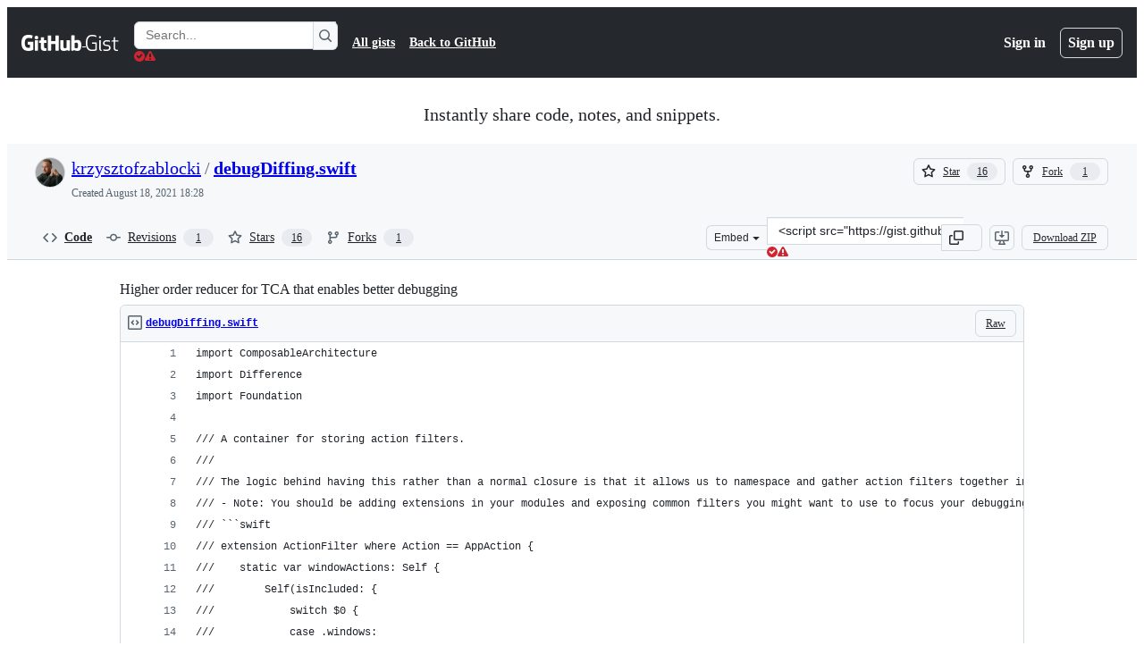

--- FILE ---
content_type: text/html; charset=utf-8
request_url: https://gist.github.com/krzysztofzablocki/0dbe6461861d3fab173d48337757fa49?permalink_comment_id=4023652
body_size: 30552
content:






<!DOCTYPE html>
<html
  lang="en"
  
  data-color-mode="auto" data-light-theme="light" data-dark-theme="dark"
  data-a11y-animated-images="system" data-a11y-link-underlines="true"
  
  >




  <head>
    <meta charset="utf-8">
  <link rel="dns-prefetch" href="https://github.githubassets.com">
  <link rel="dns-prefetch" href="https://avatars.githubusercontent.com">
  <link rel="dns-prefetch" href="https://github-cloud.s3.amazonaws.com">
  <link rel="dns-prefetch" href="https://user-images.githubusercontent.com/">
  <link rel="preconnect" href="https://github.githubassets.com" crossorigin>
  <link rel="preconnect" href="https://avatars.githubusercontent.com">

  

  <link crossorigin="anonymous" media="all" rel="stylesheet" href="https://github.githubassets.com/assets/light-dac525bbd821.css" /><link crossorigin="anonymous" media="all" rel="stylesheet" href="https://github.githubassets.com/assets/light_high_contrast-56ccf4057897.css" /><link crossorigin="anonymous" media="all" rel="stylesheet" href="https://github.githubassets.com/assets/dark-784387e86ac0.css" /><link crossorigin="anonymous" media="all" rel="stylesheet" href="https://github.githubassets.com/assets/dark_high_contrast-79bd5fd84a86.css" /><link data-color-theme="light" crossorigin="anonymous" media="all" rel="stylesheet" data-href="https://github.githubassets.com/assets/light-dac525bbd821.css" /><link data-color-theme="light_high_contrast" crossorigin="anonymous" media="all" rel="stylesheet" data-href="https://github.githubassets.com/assets/light_high_contrast-56ccf4057897.css" /><link data-color-theme="light_colorblind" crossorigin="anonymous" media="all" rel="stylesheet" data-href="https://github.githubassets.com/assets/light_colorblind-0e24752a7d2b.css" /><link data-color-theme="light_colorblind_high_contrast" crossorigin="anonymous" media="all" rel="stylesheet" data-href="https://github.githubassets.com/assets/light_colorblind_high_contrast-412af2517363.css" /><link data-color-theme="light_tritanopia" crossorigin="anonymous" media="all" rel="stylesheet" data-href="https://github.githubassets.com/assets/light_tritanopia-6186e83663dc.css" /><link data-color-theme="light_tritanopia_high_contrast" crossorigin="anonymous" media="all" rel="stylesheet" data-href="https://github.githubassets.com/assets/light_tritanopia_high_contrast-9d33c7aea2e7.css" /><link data-color-theme="dark" crossorigin="anonymous" media="all" rel="stylesheet" data-href="https://github.githubassets.com/assets/dark-784387e86ac0.css" /><link data-color-theme="dark_high_contrast" crossorigin="anonymous" media="all" rel="stylesheet" data-href="https://github.githubassets.com/assets/dark_high_contrast-79bd5fd84a86.css" /><link data-color-theme="dark_colorblind" crossorigin="anonymous" media="all" rel="stylesheet" data-href="https://github.githubassets.com/assets/dark_colorblind-75db11311555.css" /><link data-color-theme="dark_colorblind_high_contrast" crossorigin="anonymous" media="all" rel="stylesheet" data-href="https://github.githubassets.com/assets/dark_colorblind_high_contrast-f2c1045899a2.css" /><link data-color-theme="dark_tritanopia" crossorigin="anonymous" media="all" rel="stylesheet" data-href="https://github.githubassets.com/assets/dark_tritanopia-f46d293c6ff3.css" /><link data-color-theme="dark_tritanopia_high_contrast" crossorigin="anonymous" media="all" rel="stylesheet" data-href="https://github.githubassets.com/assets/dark_tritanopia_high_contrast-e4b5684db29d.css" /><link data-color-theme="dark_dimmed" crossorigin="anonymous" media="all" rel="stylesheet" data-href="https://github.githubassets.com/assets/dark_dimmed-72c58078e707.css" /><link data-color-theme="dark_dimmed_high_contrast" crossorigin="anonymous" media="all" rel="stylesheet" data-href="https://github.githubassets.com/assets/dark_dimmed_high_contrast-956cb5dfcb85.css" />

  <style type="text/css">
    :root {
      --tab-size-preference: 4;
    }

    pre, code {
      tab-size: var(--tab-size-preference);
    }
  </style>

    <link crossorigin="anonymous" media="all" rel="stylesheet" href="https://github.githubassets.com/assets/primer-primitives-c37d781e2da5.css" />
    <link crossorigin="anonymous" media="all" rel="stylesheet" href="https://github.githubassets.com/assets/primer-dc3bfaf4b78e.css" />
    <link crossorigin="anonymous" media="all" rel="stylesheet" href="https://github.githubassets.com/assets/global-b0ea6cebe9c5.css" />
    <link crossorigin="anonymous" media="all" rel="stylesheet" href="https://github.githubassets.com/assets/github-7b2c79a47cf5.css" />
  

  

  <script type="application/json" id="client-env">{"locale":"en","featureFlags":["a11y_status_checks_ruleset","actions_custom_images_public_preview_visibility","actions_custom_images_storage_billing_ui_visibility","actions_enable_snapshot_keyword","actions_image_version_event","actions_workflow_language_service","allow_react_navs_in_turbo","alternate_user_config_repo","api_insights_show_missing_data_banner","arianotify_comprehensive_migration","codespaces_prebuild_region_target_update","coding_agent_model_selection","contentful_lp_footnotes","copilot_3p_agent_hovercards","copilot_agent_cli_public_preview","copilot_agent_sessions_alive_updates","copilot_agent_task_list_v2","copilot_agent_tasks_btn_code_nav","copilot_agent_tasks_btn_code_view","copilot_agent_tasks_btn_code_view_lines","copilot_agent_tasks_btn_repo","copilot_api_agentic_issue_marshal_yaml","copilot_byok_extended_capabilities","copilot_chat_agents_empty_state","copilot_chat_attach_multiple_images","copilot_chat_clear_model_selection_for_default_change","copilot_chat_file_redirect","copilot_chat_input_commands","copilot_chat_opening_thread_switch","copilot_chat_reduce_quota_checks","copilot_chat_search_bar_redirect","copilot_chat_selection_attachments","copilot_chat_vision_in_claude","copilot_chat_vision_preview_gate","copilot_coding_agent_task_response","copilot_custom_copilots","copilot_custom_copilots_feature_preview","copilot_duplicate_thread","copilot_extensions_hide_in_dotcom_chat","copilot_extensions_removal_on_marketplace","copilot_features_raycast_logo","copilot_file_block_ref_matching","copilot_ftp_hyperspace_upgrade_prompt","copilot_icebreakers_experiment_dashboard","copilot_icebreakers_experiment_hyperspace","copilot_immersive_generate_thread_name_async","copilot_immersive_job_result_preview","copilot_immersive_structured_model_picker","copilot_immersive_task_hyperlinking","copilot_immersive_task_within_chat_thread","copilot_org_policy_page_focus_mode","copilot_redirect_header_button_to_agents","copilot_security_alert_assignee_options","copilot_share_active_subthread","copilot_spaces_ga","copilot_spaces_individual_policies_ga","copilot_spaces_public_access_to_user_owned_spaces","copilot_spaces_read_access_to_user_owned_spaces","copilot_spaces_report_abuse","copilot_spark_empty_state","copilot_spark_handle_nil_friendly_name","copilot_stable_conversation_view","copilot_swe_agent_progress_commands","copilot_swe_agent_use_subagents","copilot_unconfigured_is_inherited","dashboard_lists_max_age_filter","dashboard_universe_2025_feedback_dialog","dom_node_counts","dotcom_chat_client_side_skills","enterprise_ai_controls","failbot_report_error_react_apps_on_page","fetch_graphql_ignore_fetch_network_errors","fetch_graphql_improved_error_serialization","flex_cta_groups_mvp","global_nav_react_edit_status_dialog","global_nav_react_feature_preview","global_nav_react_teams_settings_page","global_nav_react_top_repos_api_caching","global_nav_repo_picker_debounce","hyperspace_2025_logged_out_batch_1","initial_per_page_pagination_updates","issue_fields_global_search","issue_fields_report_usage","issue_fields_timeline_events","issues_cache_operation_timeout","issues_cca_assign_actor_with_agent","issues_check_is_repository_writable","issues_expanded_file_types","issues_lazy_load_comment_box_suggestions","issues_preheating_dependency_issues","issues_preheating_issue_row","issues_preheating_memex","issues_preheating_parent_issue","issues_preheating_secondary","issues_preheating_sub_issues","issues_preheating_timeline_issues","issues_react_bots_timeline_pagination","issues_react_chrome_container_query_fix","issues_react_client_side_caching_analytics","issues_react_extended_preheat_analytics","issues_react_label_picker_debounce_filter","issues_react_labelpicker_patch","issues_react_prohibit_title_fallback","issues_react_safari_scroll_preservation","issues_react_turbo_cache_navigation","issues_react_use_turbo_for_cross_repo_navigation","issues_report_sidebar_interactions","lifecycle_label_name_updates","marketing_pages_search_explore_provider","memex_default_issue_create_repository","memex_display_button_config_menu","memex_grouped_by_edit_route","memex_live_update_hovercard","memex_mwl_filter_field_delimiter","mission_control_retry_on_401","mission_control_safe_token_clearing","mission_control_use_body_html","open_agent_session_in_vscode_insiders","open_agent_session_in_vscode_stable","primer_react_css_has_selector_perf","projects_assignee_max_limit","react_profile_user_status_dialog_enabled","react_quality_profiling","repo_insights_all_traffic_endpoint","repos_insights_remove_new_url","ruleset_deletion_confirmation","sample_network_conn_type","scheduled_reminders_updated_limits","site_calculator_actions_2025","site_features_copilot_universe","site_homepage_collaborate_video","site_homepage_contentful","site_homepage_eyebrow_banner","site_homepage_universe_animations","site_msbuild_webgl_hero","spark_prompt_secret_scanning","swe_agent_member_requests","viewscreen_sandbox","webp_support","workbench_store_readonly"],"copilotApiOverrideUrl":"https://api.githubcopilot.com"}</script>
<script crossorigin="anonymous" type="application/javascript" src="https://github.githubassets.com/assets/high-contrast-cookie-ff2c933fbe48.js"></script>
<script crossorigin="anonymous" type="application/javascript" src="https://github.githubassets.com/assets/wp-runtime-d6d5e634e51e.js" defer="defer"></script>
<script crossorigin="anonymous" type="application/javascript" src="https://github.githubassets.com/assets/78298-e2b301acbc0e.js" defer="defer"></script>
<script crossorigin="anonymous" type="application/javascript" src="https://github.githubassets.com/assets/6488-de87864e6818.js" defer="defer"></script>
<script crossorigin="anonymous" type="application/javascript" src="https://github.githubassets.com/assets/82075-c5b5bf3f158d.js" defer="defer"></script>
<script crossorigin="anonymous" type="application/javascript" src="https://github.githubassets.com/assets/environment-4b1518f5fbee.js" defer="defer"></script>
<script crossorigin="anonymous" type="application/javascript" src="https://github.githubassets.com/assets/97068-2c8e697c6e8c.js" defer="defer"></script>
<script crossorigin="anonymous" type="application/javascript" src="https://github.githubassets.com/assets/43784-4652ae97a661.js" defer="defer"></script>
<script crossorigin="anonymous" type="application/javascript" src="https://github.githubassets.com/assets/4712-6fc930a63a4b.js" defer="defer"></script>
<script crossorigin="anonymous" type="application/javascript" src="https://github.githubassets.com/assets/81028-5b8c5e07a4fa.js" defer="defer"></script>
<script crossorigin="anonymous" type="application/javascript" src="https://github.githubassets.com/assets/74911-313e1ea8beda.js" defer="defer"></script>
<script crossorigin="anonymous" type="application/javascript" src="https://github.githubassets.com/assets/99408-a4ed1d221779.js" defer="defer"></script>
<script crossorigin="anonymous" type="application/javascript" src="https://github.githubassets.com/assets/78143-31968346cf4c.js" defer="defer"></script>
<script crossorigin="anonymous" type="application/javascript" src="https://github.githubassets.com/assets/62598-07a9878cbf11.js" defer="defer"></script>
<script crossorigin="anonymous" type="application/javascript" src="https://github.githubassets.com/assets/github-elements-14c2af6d6bff.js" defer="defer"></script>
<script crossorigin="anonymous" type="application/javascript" src="https://github.githubassets.com/assets/element-registry-48c6b5f79511.js" defer="defer"></script>
<script crossorigin="anonymous" type="application/javascript" src="https://github.githubassets.com/assets/react-core-b7854054c540.js" defer="defer"></script>
<script crossorigin="anonymous" type="application/javascript" src="https://github.githubassets.com/assets/react-lib-b492ee0e2c35.js" defer="defer"></script>
<script crossorigin="anonymous" type="application/javascript" src="https://github.githubassets.com/assets/90780-1a0f3d593ff0.js" defer="defer"></script>
<script crossorigin="anonymous" type="application/javascript" src="https://github.githubassets.com/assets/28546-ee41c9313871.js" defer="defer"></script>
<script crossorigin="anonymous" type="application/javascript" src="https://github.githubassets.com/assets/17688-a9e16fb5ed13.js" defer="defer"></script>
<script crossorigin="anonymous" type="application/javascript" src="https://github.githubassets.com/assets/15938-1bc2c363d5ed.js" defer="defer"></script>
<script crossorigin="anonymous" type="application/javascript" src="https://github.githubassets.com/assets/70191-36bdeb9f5eb6.js" defer="defer"></script>
<script crossorigin="anonymous" type="application/javascript" src="https://github.githubassets.com/assets/7332-5ea4ccf72018.js" defer="defer"></script>
<script crossorigin="anonymous" type="application/javascript" src="https://github.githubassets.com/assets/14312-5e06208defc2.js" defer="defer"></script>
<script crossorigin="anonymous" type="application/javascript" src="https://github.githubassets.com/assets/51519-d05cf6658c87.js" defer="defer"></script>
<script crossorigin="anonymous" type="application/javascript" src="https://github.githubassets.com/assets/27376-1e4a947f926f.js" defer="defer"></script>
<script crossorigin="anonymous" type="application/javascript" src="https://github.githubassets.com/assets/96384-750ef5263abe.js" defer="defer"></script>
<script crossorigin="anonymous" type="application/javascript" src="https://github.githubassets.com/assets/19718-302da6273821.js" defer="defer"></script>
<script crossorigin="anonymous" type="application/javascript" src="https://github.githubassets.com/assets/behaviors-f2b8437e5c2a.js" defer="defer"></script>
<script crossorigin="anonymous" type="application/javascript" src="https://github.githubassets.com/assets/37911-38a50fdf7d79.js" defer="defer"></script>
<script crossorigin="anonymous" type="application/javascript" src="https://github.githubassets.com/assets/notifications-global-d4747c5b0c07.js" defer="defer"></script>
  
  <script crossorigin="anonymous" type="application/javascript" src="https://github.githubassets.com/assets/5017-b9a13cdd0074.js" defer="defer"></script>
<script crossorigin="anonymous" type="application/javascript" src="https://github.githubassets.com/assets/55526-cc4799be07b0.js" defer="defer"></script>
<script crossorigin="anonymous" type="application/javascript" src="https://github.githubassets.com/assets/gist-a905c0ac0931.js" defer="defer"></script>


  <title>Higher order reducer for TCA that enables better debugging · GitHub</title>



  <meta name="route-pattern" content="/:user_id/:gist_id(.:format)" data-turbo-transient>
  <meta name="route-controller" content="gists_gists" data-turbo-transient>
  <meta name="route-action" content="show" data-turbo-transient>
  <meta name="fetch-nonce" content="v2:47d73370-0ef7-3842-7ce3-6258ce2e0523">

    
  <meta name="current-catalog-service-hash" content="56253a530ab9027b25719525dcbe6007461a3202218f6f5dfce5a601c121cbcb">


  <meta name="request-id" content="8DC8:11141E:147D817:1B60640:6969A1EE" data-pjax-transient="true"/><meta name="html-safe-nonce" content="4e9e30a40fbc572f7f1b29a92a49d6cce8df9107b73106a5bba0830389b75112" data-pjax-transient="true"/><meta name="visitor-payload" content="eyJyZWZlcnJlciI6IiIsInJlcXVlc3RfaWQiOiI4REM4OjExMTQxRToxNDdEODE3OjFCNjA2NDA6Njk2OUExRUUiLCJ2aXNpdG9yX2lkIjoiODk3Mjg2OTI0NzkwNTE0NTMyNiIsInJlZ2lvbl9lZGdlIjoiaWFkIiwicmVnaW9uX3JlbmRlciI6ImlhZCJ9" data-pjax-transient="true"/><meta name="visitor-hmac" content="6cc82733f9e96cb47d42d1dcff3a278188dfcfd0358c48f688fab0258ec020bc" data-pjax-transient="true"/>




  <meta name="github-keyboard-shortcuts" content="copilot" data-turbo-transient="true" />
  

  <meta name="selected-link" value="gist_code" data-turbo-transient>
  <link rel="assets" href="https://github.githubassets.com/">

    <meta name="google-site-verification" content="Apib7-x98H0j5cPqHWwSMm6dNU4GmODRoqxLiDzdx9I">

<meta name="octolytics-url" content="https://collector.github.com/github/collect" />

  <meta name="analytics-location" content="/&lt;user-name&gt;/&lt;gist-id&gt;" data-turbo-transient="true" />

  




    <meta name="user-login" content="">

  

    <meta name="viewport" content="width=device-width">

    

      <meta name="description" content="Higher order reducer for TCA that enables better debugging - debugDiffing.swift">

      <link rel="search" type="application/opensearchdescription+xml" href="/opensearch-gist.xml" title="Gist">

    <link rel="fluid-icon" href="https://gist.github.com/fluidicon.png" title="GitHub">
    <meta property="fb:app_id" content="1401488693436528">
    <meta name="apple-itunes-app" content="app-id=1477376905, app-argument=https://gist.github.com/krzysztofzablocki/0dbe6461861d3fab173d48337757fa49?permalink_comment_id=4023652" />

      <meta name="twitter:image" content="https://github.githubassets.com/assets/gist-og-image-54fd7dc0713e.png" /><meta name="twitter:site" content="@github" /><meta name="twitter:card" content="summary_large_image" /><meta name="twitter:title" content="Higher order reducer for TCA that enables better debugging" /><meta name="twitter:description" content="Higher order reducer for TCA that enables better debugging - debugDiffing.swift" />
  <meta property="og:image" content="https://github.githubassets.com/assets/gist-og-image-54fd7dc0713e.png" /><meta property="og:image:alt" content="Higher order reducer for TCA that enables better debugging - debugDiffing.swift" /><meta property="og:site_name" content="Gist" /><meta property="og:type" content="article" /><meta property="og:title" content="Higher order reducer for TCA that enables better debugging" /><meta property="og:url" content="https://gist.github.com/krzysztofzablocki/0dbe6461861d3fab173d48337757fa49" /><meta property="og:description" content="Higher order reducer for TCA that enables better debugging - debugDiffing.swift" /><meta property="article:author" content="262588213843476" /><meta property="article:publisher" content="262588213843476" />
  




      <meta name="hostname" content="gist.github.com">



        <meta name="expected-hostname" content="gist.github.com">


  <meta http-equiv="x-pjax-version" content="f2582947734ea50a8d418bb405f8ae3f7451be1a489731a6a8013c3fa90e776d" data-turbo-track="reload">
  <meta http-equiv="x-pjax-csp-version" content="21a43568025709b66240454fc92d4f09335a96863f8ab1c46b4a07f6a5b67102" data-turbo-track="reload">
  <meta http-equiv="x-pjax-css-version" content="55b0505ced03db2ce471b1617daeace5e7a81657042cfd93a3d10d1fb8695d21" data-turbo-track="reload">
  <meta http-equiv="x-pjax-js-version" content="24c4c97a2d520cb286b35e1a4c22d7a4df3c26a2fa28dd7cdf0e65db327b4de7" data-turbo-track="reload">

  <meta name="turbo-cache-control" content="no-preview" data-turbo-transient="">

      <link href="/krzysztofzablocki.atom" rel="alternate" title="atom" type="application/atom+xml">


  <link crossorigin="anonymous" media="all" rel="stylesheet" href="https://github.githubassets.com/assets/gist-8058c9745533.css" />




    <meta name="turbo-body-classes" content="logged-out env-production page-responsive">
  <meta name="disable-turbo" content="false">


  <meta name="browser-stats-url" content="https://api.github.com/_private/browser/stats">

  <meta name="browser-errors-url" content="https://api.github.com/_private/browser/errors">

  <meta name="release" content="124667f43168afb6c9c03b7c02eb5b1d2e1be3d9">
  <meta name="ui-target" content="full">

  <link rel="mask-icon" href="https://github.githubassets.com/assets/pinned-octocat-093da3e6fa40.svg" color="#000000">
  <link rel="alternate icon" class="js-site-favicon" type="image/png" href="https://github.githubassets.com/favicons/favicon.png">
  <link rel="icon" class="js-site-favicon" type="image/svg+xml" href="https://github.githubassets.com/favicons/favicon.svg" data-base-href="https://github.githubassets.com/favicons/favicon">

<meta name="theme-color" content="#1e2327">
<meta name="color-scheme" content="light dark" />



  </head>

  <body class="logged-out env-production page-responsive" style="word-wrap: break-word;" >
    <div data-turbo-body class="logged-out env-production page-responsive" style="word-wrap: break-word;" >
      <div id="__primerPortalRoot__" role="region" style="z-index: 1000; position: absolute; width: 100%;" data-turbo-permanent></div>
      



    <div class="position-relative header-wrapper js-header-wrapper ">
      <a href="#start-of-content" data-skip-target-assigned="false" class="px-2 py-4 color-bg-accent-emphasis color-fg-on-emphasis show-on-focus js-skip-to-content">Skip to content</a>

      <span data-view-component="true" class="progress-pjax-loader Progress position-fixed width-full">
    <span style="width: 0%;" data-view-component="true" class="Progress-item progress-pjax-loader-bar left-0 top-0 color-bg-accent-emphasis"></span>
</span>      
      
      <link crossorigin="anonymous" media="all" rel="stylesheet" href="https://github.githubassets.com/assets/primer-react.ba8e7c6202eb5114c3af.module.css" />
<link crossorigin="anonymous" media="all" rel="stylesheet" href="https://github.githubassets.com/assets/keyboard-shortcuts-dialog.29aaeaafa90f007c6f61.module.css" />

<react-partial
  partial-name="keyboard-shortcuts-dialog"
  data-ssr="false"
  data-attempted-ssr="false"
  data-react-profiling="true"
>
  
  <script type="application/json" data-target="react-partial.embeddedData">{"props":{"docsUrl":"https://docs.github.com/get-started/accessibility/keyboard-shortcuts"}}</script>
  <div data-target="react-partial.reactRoot"></div>
</react-partial>





      

            <div class="Header js-details-container Details flex-wrap flex-md-nowrap p-responsive" role="banner" >
  <div class="Header-item d-none d-md-flex">
    <a class="Header-link" data-hotkey="g d" aria-label="Gist Homepage " style="--focus-outlineColor: #fff;" href="/">
  <svg aria-hidden="true" height="24" viewBox="0 0 24 24" version="1.1" width="24" data-view-component="true" class="octicon octicon-mark-github v-align-middle d-inline-block d-md-none">
    <path d="M12 1C5.923 1 1 5.923 1 12c0 4.867 3.149 8.979 7.521 10.436.55.096.756-.233.756-.522 0-.262-.013-1.128-.013-2.049-2.764.509-3.479-.674-3.699-1.292-.124-.317-.66-1.293-1.127-1.554-.385-.207-.936-.715-.014-.729.866-.014 1.485.797 1.691 1.128.99 1.663 2.571 1.196 3.204.907.096-.715.385-1.196.701-1.471-2.448-.275-5.005-1.224-5.005-5.432 0-1.196.426-2.186 1.128-2.956-.111-.275-.496-1.402.11-2.915 0 0 .921-.288 3.024 1.128a10.193 10.193 0 0 1 2.75-.371c.936 0 1.871.123 2.75.371 2.104-1.43 3.025-1.128 3.025-1.128.605 1.513.221 2.64.111 2.915.701.77 1.127 1.747 1.127 2.956 0 4.222-2.571 5.157-5.019 5.432.399.344.743 1.004.743 2.035 0 1.471-.014 2.654-.014 3.025 0 .289.206.632.756.522C19.851 20.979 23 16.854 23 12c0-6.077-4.922-11-11-11Z"></path>
</svg>
  <svg aria-hidden="true" height="24" viewBox="0 0 68 24" version="1.1" width="68" data-view-component="true" class="octicon octicon-logo-github v-align-middle d-none d-md-inline-block">
    <path d="M27.8 17.908h-.03c.013 0 .022.014.035.017l.01-.002-.016-.015Zm.005.017c-.14.001-.49.073-.861.073-1.17 0-1.575-.536-1.575-1.234v-4.652h2.385c.135 0 .24-.12.24-.283V9.302c0-.133-.12-.252-.24-.252H25.37V5.913c0-.119-.075-.193-.21-.193h-3.24c-.136 0-.21.074-.21.193V9.14s-1.636.401-1.741.416a.255.255 0 0 0-.195.253v2.021c0 .164.12.282.255.282h1.665v4.876c0 3.627 2.55 3.998 4.29 3.998.796 0 1.756-.252 1.906-.327.09-.03.135-.134.135-.238v-2.23a.264.264 0 0 0-.219-.265Zm35.549-3.272c0-2.69-1.095-3.047-2.25-2.928-.9.06-1.62.505-1.62.505v5.232s.735.506 1.83.536c1.545.044 2.04-.506 2.04-3.345ZM67 14.415c0 5.099-1.665 6.555-4.576 6.555-2.46 0-3.78-1.233-3.78-1.233s-.06.683-.135.773c-.045.089-.12.118-.21.118h-2.22c-.15 0-.286-.119-.286-.252l.03-16.514a.26.26 0 0 1 .255-.252h3.196a.26.26 0 0 1 .255.252v5.604s1.23-.788 3.03-.788l-.015-.03c1.8 0 4.456.67 4.456 5.767ZM53.918 9.05h-3.15c-.165 0-.255.119-.255.282v8.086s-.826.58-1.95.58c-1.126 0-1.456-.506-1.456-1.62v-7.06a.262.262 0 0 0-.255-.254h-3.21a.262.262 0 0 0-.256.253v7.596c0 3.27 1.846 4.087 4.381 4.087 2.085 0 3.78-1.145 3.78-1.145s.076.58.12.67c.03.074.136.133.24.133h2.011a.243.243 0 0 0 .255-.253l.03-11.103c0-.133-.12-.252-.285-.252Zm-35.556-.015h-3.195c-.135 0-.255.134-.255.297v10.91c0 .297.195.401.45.401h2.88c.3 0 .375-.134.375-.401V9.287a.262.262 0 0 0-.255-.252ZM16.787 4.01c-1.155 0-2.07.907-2.07 2.051 0 1.145.915 2.051 2.07 2.051a2.04 2.04 0 0 0 2.04-2.05 2.04 2.04 0 0 0-2.04-2.052Zm24.74-.372H38.36a.262.262 0 0 0-.255.253v6.08H33.14v-6.08a.262.262 0 0 0-.255-.253h-3.196a.262.262 0 0 0-.255.253v16.514c0 .133.135.252.255.252h3.196a.262.262 0 0 0 .255-.253v-7.06h4.966l-.03 7.06c0 .134.12.253.255.253h3.195a.262.262 0 0 0 .255-.253V3.892a.262.262 0 0 0-.255-.253Zm-28.31 7.313v8.532c0 .06-.015.163-.09.193 0 0-1.875 1.323-4.966 1.323C4.426 21 0 19.84 0 12.2S3.87 2.986 7.651 3c3.27 0 4.59.728 4.8.862.06.075.09.134.09.208l-.63 2.646c0 .134-.134.297-.3.253-.54-.164-1.35-.49-3.255-.49-2.205 0-4.575.623-4.575 5.543s2.25 5.5 3.87 5.5c1.38 0 1.875-.164 1.875-.164V13.94H7.321c-.165 0-.285-.12-.285-.253v-2.735c0-.134.12-.252.285-.252h5.61c.166 0 .286.118.286.252Z"></path>
</svg>
  <svg aria-hidden="true" height="24" viewBox="0 0 38 24" version="1.1" width="38" data-view-component="true" class="octicon octicon-logo-gist v-align-middle d-none d-md-inline-block">
    <path d="M7.05 13.095v-1.5h5.28v8.535c-1.17.555-2.925.96-5.385.96C1.665 21.09 0 17.055 0 12.045S1.695 3 6.945 3c2.43 0 3.96.495 4.92.99v1.575c-1.83-.75-3-1.095-4.92-1.095-3.855 0-5.22 3.315-5.22 7.59s1.365 7.575 5.205 7.575c1.335 0 2.97-.105 3.795-.51v-6.03H7.05Zm16.47 1.035h.045c3.33.3 4.125 1.425 4.125 3.345 0 1.815-1.14 3.615-4.71 3.615-1.125 0-2.745-.285-3.495-.585v-1.41c.705.255 1.83.54 3.495.54 2.43 0 3.09-1.035 3.09-2.13 0-1.065-.33-1.815-2.655-2.01-3.39-.3-4.095-1.5-4.095-3.12 0-1.665 1.08-3.465 4.38-3.465 1.095 0 2.34.135 3.375.585v1.41c-.915-.3-1.83-.54-3.405-.54-2.325 0-2.82.855-2.82 2.01 0 1.035.42 1.56 2.67 1.755Zm12.87-4.995v1.275h-3.63v7.305c0 1.425.795 2.01 2.25 2.01.3 0 .63 0 .915-.045v1.335c-.255.045-.75.075-1.035.075-1.965 0-3.75-.9-3.75-3.195v-7.5H28.8v-.72l2.34-.66V5.85l1.62-.465v3.75h3.63ZM16.635 9.09v9.615c0 .81.285 1.05 1.005 1.05v1.335c-1.71 0-2.58-.705-2.58-2.58V9.09h1.575Zm.375-3.495c0 .66-.51 1.17-1.17 1.17a1.14 1.14 0 0 1-1.155-1.17c0-.66.48-1.17 1.155-1.17s1.17.51 1.17 1.17Z"></path>
</svg>
</a>


  </div>

  <div class="Header-item d-md-none">
      <button aria-label="Toggle navigation" aria-expanded="false" type="button" data-view-component="true" class="Header-link js-details-target btn-link">    <svg aria-hidden="true" height="24" viewBox="0 0 24 24" version="1.1" width="24" data-view-component="true" class="octicon octicon-three-bars">
    <path d="M3.75 5.25a.75.75 0 0 0 0 1.5h16.5a.75.75 0 0 0 0-1.5H3.75Zm0 6a.75.75 0 0 0 0 1.5h16.5a.75.75 0 0 0 0-1.5H3.75Zm0 6a.75.75 0 0 0 0 1.5h16.5a.75.75 0 0 0 0-1.5H3.75Z"></path>
</svg>
</button>  </div>

  <div class="Header-item Header-item--full js-site-search flex-column flex-md-row width-full flex-order-2 flex-md-order-none mr-0 mr-md-3 mt-3 mt-md-0 Details-content--hidden-not-important d-md-flex">
      <div class="header-search flex-self-stretch flex-md-self-auto mr-0 mr-md-3 mb-3 mb-md-0">
  <!-- '"` --><!-- </textarea></xmp> --></option></form><form data-turbo="false" action="/search" accept-charset="UTF-8" method="get">
    <div class="d-flex">
        <primer-text-field class="FormControl width-full FormControl--fullWidth">
      <label class="sr-only FormControl-label" for="q">
        Search Gists
</label>    
  <div class="FormControl-input-wrap">
    
      <input placeholder="Search..." aria-describedby="validation-e1badac7-bb62-4044-b840-576783c0707d" data-target="primer-text-field.inputElement " class="form-control FormControl-input FormControl-medium rounded-right-0" type="text" name="q" id="q" />
</div>
      <div class="FormControl-inlineValidation" id="validation-e1badac7-bb62-4044-b840-576783c0707d" hidden="hidden">
  <span class="FormControl-inlineValidation--visual" data-target="primer-text-field.validationSuccessIcon" hidden><svg aria-hidden="true" height="12" viewBox="0 0 12 12" version="1.1" width="12" data-view-component="true" class="octicon octicon-check-circle-fill">
    <path d="M6 0a6 6 0 1 1 0 12A6 6 0 0 1 6 0Zm-.705 8.737L9.63 4.403 8.392 3.166 5.295 6.263l-1.7-1.702L2.356 5.8l2.938 2.938Z"></path>
</svg></span>
  <span class=" FormControl-inlineValidation--visual" data-target="primer-text-field.validationErrorIcon"><svg aria-hidden="true" height="12" viewBox="0 0 12 12" version="1.1" width="12" data-view-component="true" class="octicon octicon-alert-fill">
    <path d="M4.855.708c.5-.896 1.79-.896 2.29 0l4.675 8.351a1.312 1.312 0 0 1-1.146 1.954H1.33A1.313 1.313 0 0 1 .183 9.058ZM7 7V3H5v4Zm-1 3a1 1 0 1 0 0-2 1 1 0 0 0 0 2Z"></path>
</svg></span>
  <span></span>
</div>
    
</primer-text-field>
      <button id="icon-button-98fc7cb2-488a-49ed-9665-bdd5a3ba826e" aria-labelledby="tooltip-53164bfc-0bec-44b4-b672-9e638e96e94b" type="submit" data-view-component="true" class="Button Button--iconOnly Button--secondary Button--medium rounded-left-0">  <svg aria-hidden="true" height="16" viewBox="0 0 16 16" version="1.1" width="16" data-view-component="true" class="octicon octicon-search Button-visual">
    <path d="M10.68 11.74a6 6 0 0 1-7.922-8.982 6 6 0 0 1 8.982 7.922l3.04 3.04a.749.749 0 0 1-.326 1.275.749.749 0 0 1-.734-.215ZM11.5 7a4.499 4.499 0 1 0-8.997 0A4.499 4.499 0 0 0 11.5 7Z"></path>
</svg>
</button><tool-tip id="tooltip-53164bfc-0bec-44b4-b672-9e638e96e94b" for="icon-button-98fc7cb2-488a-49ed-9665-bdd5a3ba826e" popover="manual" data-direction="s" data-type="label" data-view-component="true" class="sr-only position-absolute">Search Gists</tool-tip>

    </div>
</form></div>


    <nav aria-label="Global" class="d-flex flex-column flex-md-row flex-self-stretch flex-md-self-auto">
  <a class="Header-link mr-0 mr-md-3 py-2 py-md-0 border-top border-md-top-0 border-white-fade" data-ga-click="Header, go to all gists, text:all gists" href="/discover">All gists</a>

  <a class="Header-link mr-0 mr-md-3 py-2 py-md-0 border-top border-md-top-0 border-white-fade" data-ga-click="Header, go to GitHub, text:Back to GitHub" href="https://github.com">Back to GitHub</a>

    <a class="Header-link d-block d-md-none mr-0 mr-md-3 py-2 py-md-0 border-top border-md-top-0 border-white-fade" data-ga-click="Header, sign in" data-hydro-click="{&quot;event_type&quot;:&quot;authentication.click&quot;,&quot;payload&quot;:{&quot;location_in_page&quot;:&quot;gist header&quot;,&quot;repository_id&quot;:null,&quot;auth_type&quot;:&quot;LOG_IN&quot;,&quot;originating_url&quot;:&quot;https://gist.github.com/krzysztofzablocki/0dbe6461861d3fab173d48337757fa49?permalink_comment_id=4023652&quot;,&quot;user_id&quot;:null}}" data-hydro-click-hmac="c6f91583b083946cb8e64b2e9de4c76ee2f89f09b8af3378c5b011fbf4457b6a" href="https://gist.github.com/auth/github?return_to=https%3A%2F%2Fgist.github.com%2Fkrzysztofzablocki%2F0dbe6461861d3fab173d48337757fa49%3Fpermalink_comment_id%3D4023652">
      Sign in
</a>
      <a class="Header-link d-block d-md-none mr-0 mr-md-3 py-2 py-md-0 border-top border-md-top-0 border-white-fade" data-ga-click="Header, sign up" data-hydro-click="{&quot;event_type&quot;:&quot;authentication.click&quot;,&quot;payload&quot;:{&quot;location_in_page&quot;:&quot;gist header&quot;,&quot;repository_id&quot;:null,&quot;auth_type&quot;:&quot;SIGN_UP&quot;,&quot;originating_url&quot;:&quot;https://gist.github.com/krzysztofzablocki/0dbe6461861d3fab173d48337757fa49?permalink_comment_id=4023652&quot;,&quot;user_id&quot;:null}}" data-hydro-click-hmac="59e47d6a1ed6ac3896ddfb252fac735520440aa9493436827b89a7f7ac2033ff" href="/join?return_to=https%3A%2F%2Fgist.github.com%2Fkrzysztofzablocki%2F0dbe6461861d3fab173d48337757fa49%3Fpermalink_comment_id%3D4023652&amp;source=header-gist">
        Sign up
</a></nav>

  </div>

  <div class="Header-item Header-item--full flex-justify-center d-md-none position-relative">
    <a class="Header-link" data-hotkey="g d" aria-label="Gist Homepage " style="--focus-outlineColor: #fff;" href="/">
  <svg aria-hidden="true" height="24" viewBox="0 0 24 24" version="1.1" width="24" data-view-component="true" class="octicon octicon-mark-github v-align-middle d-inline-block d-md-none">
    <path d="M12 1C5.923 1 1 5.923 1 12c0 4.867 3.149 8.979 7.521 10.436.55.096.756-.233.756-.522 0-.262-.013-1.128-.013-2.049-2.764.509-3.479-.674-3.699-1.292-.124-.317-.66-1.293-1.127-1.554-.385-.207-.936-.715-.014-.729.866-.014 1.485.797 1.691 1.128.99 1.663 2.571 1.196 3.204.907.096-.715.385-1.196.701-1.471-2.448-.275-5.005-1.224-5.005-5.432 0-1.196.426-2.186 1.128-2.956-.111-.275-.496-1.402.11-2.915 0 0 .921-.288 3.024 1.128a10.193 10.193 0 0 1 2.75-.371c.936 0 1.871.123 2.75.371 2.104-1.43 3.025-1.128 3.025-1.128.605 1.513.221 2.64.111 2.915.701.77 1.127 1.747 1.127 2.956 0 4.222-2.571 5.157-5.019 5.432.399.344.743 1.004.743 2.035 0 1.471-.014 2.654-.014 3.025 0 .289.206.632.756.522C19.851 20.979 23 16.854 23 12c0-6.077-4.922-11-11-11Z"></path>
</svg>
  <svg aria-hidden="true" height="24" viewBox="0 0 68 24" version="1.1" width="68" data-view-component="true" class="octicon octicon-logo-github v-align-middle d-none d-md-inline-block">
    <path d="M27.8 17.908h-.03c.013 0 .022.014.035.017l.01-.002-.016-.015Zm.005.017c-.14.001-.49.073-.861.073-1.17 0-1.575-.536-1.575-1.234v-4.652h2.385c.135 0 .24-.12.24-.283V9.302c0-.133-.12-.252-.24-.252H25.37V5.913c0-.119-.075-.193-.21-.193h-3.24c-.136 0-.21.074-.21.193V9.14s-1.636.401-1.741.416a.255.255 0 0 0-.195.253v2.021c0 .164.12.282.255.282h1.665v4.876c0 3.627 2.55 3.998 4.29 3.998.796 0 1.756-.252 1.906-.327.09-.03.135-.134.135-.238v-2.23a.264.264 0 0 0-.219-.265Zm35.549-3.272c0-2.69-1.095-3.047-2.25-2.928-.9.06-1.62.505-1.62.505v5.232s.735.506 1.83.536c1.545.044 2.04-.506 2.04-3.345ZM67 14.415c0 5.099-1.665 6.555-4.576 6.555-2.46 0-3.78-1.233-3.78-1.233s-.06.683-.135.773c-.045.089-.12.118-.21.118h-2.22c-.15 0-.286-.119-.286-.252l.03-16.514a.26.26 0 0 1 .255-.252h3.196a.26.26 0 0 1 .255.252v5.604s1.23-.788 3.03-.788l-.015-.03c1.8 0 4.456.67 4.456 5.767ZM53.918 9.05h-3.15c-.165 0-.255.119-.255.282v8.086s-.826.58-1.95.58c-1.126 0-1.456-.506-1.456-1.62v-7.06a.262.262 0 0 0-.255-.254h-3.21a.262.262 0 0 0-.256.253v7.596c0 3.27 1.846 4.087 4.381 4.087 2.085 0 3.78-1.145 3.78-1.145s.076.58.12.67c.03.074.136.133.24.133h2.011a.243.243 0 0 0 .255-.253l.03-11.103c0-.133-.12-.252-.285-.252Zm-35.556-.015h-3.195c-.135 0-.255.134-.255.297v10.91c0 .297.195.401.45.401h2.88c.3 0 .375-.134.375-.401V9.287a.262.262 0 0 0-.255-.252ZM16.787 4.01c-1.155 0-2.07.907-2.07 2.051 0 1.145.915 2.051 2.07 2.051a2.04 2.04 0 0 0 2.04-2.05 2.04 2.04 0 0 0-2.04-2.052Zm24.74-.372H38.36a.262.262 0 0 0-.255.253v6.08H33.14v-6.08a.262.262 0 0 0-.255-.253h-3.196a.262.262 0 0 0-.255.253v16.514c0 .133.135.252.255.252h3.196a.262.262 0 0 0 .255-.253v-7.06h4.966l-.03 7.06c0 .134.12.253.255.253h3.195a.262.262 0 0 0 .255-.253V3.892a.262.262 0 0 0-.255-.253Zm-28.31 7.313v8.532c0 .06-.015.163-.09.193 0 0-1.875 1.323-4.966 1.323C4.426 21 0 19.84 0 12.2S3.87 2.986 7.651 3c3.27 0 4.59.728 4.8.862.06.075.09.134.09.208l-.63 2.646c0 .134-.134.297-.3.253-.54-.164-1.35-.49-3.255-.49-2.205 0-4.575.623-4.575 5.543s2.25 5.5 3.87 5.5c1.38 0 1.875-.164 1.875-.164V13.94H7.321c-.165 0-.285-.12-.285-.253v-2.735c0-.134.12-.252.285-.252h5.61c.166 0 .286.118.286.252Z"></path>
</svg>
  <svg aria-hidden="true" height="24" viewBox="0 0 38 24" version="1.1" width="38" data-view-component="true" class="octicon octicon-logo-gist v-align-middle d-none d-md-inline-block">
    <path d="M7.05 13.095v-1.5h5.28v8.535c-1.17.555-2.925.96-5.385.96C1.665 21.09 0 17.055 0 12.045S1.695 3 6.945 3c2.43 0 3.96.495 4.92.99v1.575c-1.83-.75-3-1.095-4.92-1.095-3.855 0-5.22 3.315-5.22 7.59s1.365 7.575 5.205 7.575c1.335 0 2.97-.105 3.795-.51v-6.03H7.05Zm16.47 1.035h.045c3.33.3 4.125 1.425 4.125 3.345 0 1.815-1.14 3.615-4.71 3.615-1.125 0-2.745-.285-3.495-.585v-1.41c.705.255 1.83.54 3.495.54 2.43 0 3.09-1.035 3.09-2.13 0-1.065-.33-1.815-2.655-2.01-3.39-.3-4.095-1.5-4.095-3.12 0-1.665 1.08-3.465 4.38-3.465 1.095 0 2.34.135 3.375.585v1.41c-.915-.3-1.83-.54-3.405-.54-2.325 0-2.82.855-2.82 2.01 0 1.035.42 1.56 2.67 1.755Zm12.87-4.995v1.275h-3.63v7.305c0 1.425.795 2.01 2.25 2.01.3 0 .63 0 .915-.045v1.335c-.255.045-.75.075-1.035.075-1.965 0-3.75-.9-3.75-3.195v-7.5H28.8v-.72l2.34-.66V5.85l1.62-.465v3.75h3.63ZM16.635 9.09v9.615c0 .81.285 1.05 1.005 1.05v1.335c-1.71 0-2.58-.705-2.58-2.58V9.09h1.575Zm.375-3.495c0 .66-.51 1.17-1.17 1.17a1.14 1.14 0 0 1-1.155-1.17c0-.66.48-1.17 1.155-1.17s1.17.51 1.17 1.17Z"></path>
</svg>
</a>


  </div>

    <div class="Header-item f4 mr-0" role="navigation" aria-label="Sign in or sign up">
      <a class="Header-link no-underline mr-3" data-ga-click="Header, sign in" data-hydro-click="{&quot;event_type&quot;:&quot;authentication.click&quot;,&quot;payload&quot;:{&quot;location_in_page&quot;:&quot;gist header&quot;,&quot;repository_id&quot;:null,&quot;auth_type&quot;:&quot;LOG_IN&quot;,&quot;originating_url&quot;:&quot;https://gist.github.com/krzysztofzablocki/0dbe6461861d3fab173d48337757fa49?permalink_comment_id=4023652&quot;,&quot;user_id&quot;:null}}" data-hydro-click-hmac="c6f91583b083946cb8e64b2e9de4c76ee2f89f09b8af3378c5b011fbf4457b6a" href="https://gist.github.com/auth/github?return_to=https%3A%2F%2Fgist.github.com%2Fkrzysztofzablocki%2F0dbe6461861d3fab173d48337757fa49%3Fpermalink_comment_id%3D4023652">
        Sign&nbsp;in
</a>        <a class="Header-link d-inline-block no-underline border color-border-default rounded px-2 py-1" data-ga-click="Header, sign up" data-hydro-click="{&quot;event_type&quot;:&quot;authentication.click&quot;,&quot;payload&quot;:{&quot;location_in_page&quot;:&quot;gist header&quot;,&quot;repository_id&quot;:null,&quot;auth_type&quot;:&quot;SIGN_UP&quot;,&quot;originating_url&quot;:&quot;https://gist.github.com/krzysztofzablocki/0dbe6461861d3fab173d48337757fa49?permalink_comment_id=4023652&quot;,&quot;user_id&quot;:null}}" data-hydro-click-hmac="59e47d6a1ed6ac3896ddfb252fac735520440aa9493436827b89a7f7ac2033ff" href="/join?return_to=https%3A%2F%2Fgist.github.com%2Fkrzysztofzablocki%2F0dbe6461861d3fab173d48337757fa49%3Fpermalink_comment_id%3D4023652&amp;source=header-gist">
          Sign&nbsp;up
</a>    </div>
</div>



      <div hidden="hidden" data-view-component="true" class="js-stale-session-flash stale-session-flash flash flash-warn flash-full">
  
        <svg aria-hidden="true" height="16" viewBox="0 0 16 16" version="1.1" width="16" data-view-component="true" class="octicon octicon-alert">
    <path d="M6.457 1.047c.659-1.234 2.427-1.234 3.086 0l6.082 11.378A1.75 1.75 0 0 1 14.082 15H1.918a1.75 1.75 0 0 1-1.543-2.575Zm1.763.707a.25.25 0 0 0-.44 0L1.698 13.132a.25.25 0 0 0 .22.368h12.164a.25.25 0 0 0 .22-.368Zm.53 3.996v2.5a.75.75 0 0 1-1.5 0v-2.5a.75.75 0 0 1 1.5 0ZM9 11a1 1 0 1 1-2 0 1 1 0 0 1 2 0Z"></path>
</svg>
        <span class="js-stale-session-flash-signed-in" hidden>You signed in with another tab or window. <a class="Link--inTextBlock" href="">Reload</a> to refresh your session.</span>
        <span class="js-stale-session-flash-signed-out" hidden>You signed out in another tab or window. <a class="Link--inTextBlock" href="">Reload</a> to refresh your session.</span>
        <span class="js-stale-session-flash-switched" hidden>You switched accounts on another tab or window. <a class="Link--inTextBlock" href="">Reload</a> to refresh your session.</span>

    <button id="icon-button-9baada61-17a1-48b6-bd82-d0f6fda120ba" aria-labelledby="tooltip-068af541-aae4-4df4-91c0-e022402a7395" type="button" data-view-component="true" class="Button Button--iconOnly Button--invisible Button--medium flash-close js-flash-close">  <svg aria-hidden="true" height="16" viewBox="0 0 16 16" version="1.1" width="16" data-view-component="true" class="octicon octicon-x Button-visual">
    <path d="M3.72 3.72a.75.75 0 0 1 1.06 0L8 6.94l3.22-3.22a.749.749 0 0 1 1.275.326.749.749 0 0 1-.215.734L9.06 8l3.22 3.22a.749.749 0 0 1-.326 1.275.749.749 0 0 1-.734-.215L8 9.06l-3.22 3.22a.751.751 0 0 1-1.042-.018.751.751 0 0 1-.018-1.042L6.94 8 3.72 4.78a.75.75 0 0 1 0-1.06Z"></path>
</svg>
</button><tool-tip id="tooltip-068af541-aae4-4df4-91c0-e022402a7395" for="icon-button-9baada61-17a1-48b6-bd82-d0f6fda120ba" popover="manual" data-direction="s" data-type="label" data-view-component="true" class="sr-only position-absolute">Dismiss alert</tool-tip>


  
</div>
    </div>

  <div id="start-of-content" class="show-on-focus"></div>








    <div id="js-flash-container" class="flash-container" data-turbo-replace>




  <template class="js-flash-template">
    
<div class="flash flash-full   {{ className }}">
  <div >
    <button autofocus class="flash-close js-flash-close" type="button" aria-label="Dismiss this message">
      <svg aria-hidden="true" height="16" viewBox="0 0 16 16" version="1.1" width="16" data-view-component="true" class="octicon octicon-x">
    <path d="M3.72 3.72a.75.75 0 0 1 1.06 0L8 6.94l3.22-3.22a.749.749 0 0 1 1.275.326.749.749 0 0 1-.215.734L9.06 8l3.22 3.22a.749.749 0 0 1-.326 1.275.749.749 0 0 1-.734-.215L8 9.06l-3.22 3.22a.751.751 0 0 1-1.042-.018.751.751 0 0 1-.018-1.042L6.94 8 3.72 4.78a.75.75 0 0 1 0-1.06Z"></path>
</svg>
    </button>
    <div aria-atomic="true" role="alert" class="js-flash-alert">
      
      <div>{{ message }}</div>

    </div>
  </div>
</div>
  </template>
</div>


    






  <div
    class="application-main "
    data-commit-hovercards-enabled
    data-discussion-hovercards-enabled
    data-issue-and-pr-hovercards-enabled
    data-project-hovercards-enabled
  >
        <div itemscope itemtype="http://schema.org/Code">
    <main id="gist-pjax-container">
      

  <div class="gist-detail-intro gist-banner pb-3">
    <div class="text-center container-lg px-3">
      <p class="lead">
        Instantly share code, notes, and snippets.
      </p>
    </div>
  </div>


<div class="gisthead pagehead pb-0 pt-3 mb-4">
  <div class="px-0">
    
  
<div class="mb-3 d-flex px-3 px-md-3 px-lg-5">
  <div class="flex-auto min-width-0 width-fit mr-3">
    <div class="d-flex">
      <div class="d-none d-md-block">
        <a class="mr-2 flex-shrink-0" data-hovercard-type="user" data-hovercard-url="/users/krzysztofzablocki/hovercard" data-octo-click="hovercard-link-click" data-octo-dimensions="link_type:self" href="/krzysztofzablocki"><img class="avatar avatar-user" src="https://avatars.githubusercontent.com/u/1468993?s=64&amp;v=4" width="32" height="32" alt="@krzysztofzablocki" /></a>
      </div>
      <div class="d-flex flex-column width-full">
        <div class="d-flex flex-row width-full">
          <h1 class="wb-break-word f3 text-normal mb-md-0 mb-1">
            <span class="author"><a data-hovercard-type="user" data-hovercard-url="/users/krzysztofzablocki/hovercard" data-octo-click="hovercard-link-click" data-octo-dimensions="link_type:self" href="/krzysztofzablocki">krzysztofzablocki</a></span><!--
                --><span class="mx-1 color-fg-muted">/</span><!--
                --><strong itemprop="name" class="css-truncate-target mr-1" style="max-width: 410px"><a href="/krzysztofzablocki/0dbe6461861d3fab173d48337757fa49">debugDiffing.swift</a></strong>
          </h1>
        </div>

        <div class="note m-0">
          Created
          <relative-time tense="past" datetime="2021-08-18T18:28:54Z" data-view-component="true">August 18, 2021 18:28</relative-time>
        </div>
      </div>
    </div>
  </div>
  <ul class="d-md-flex pagehead-actions float-none mr-2">
  </ul>
  <div class="d-inline-block d-md-none ml-auto">
    <action-menu data-select-variant="none" data-view-component="true" class="flex-self-start ml-auto d-inline-block">
  <focus-group direction="vertical" mnemonics retain>
    <button id="gist_options-button" popovertarget="gist_options-overlay" aria-controls="gist_options-list" aria-haspopup="true" aria-labelledby="tooltip-12c0f17f-901c-4a16-be5d-daee3094dffe" type="button" data-view-component="true" class="Button Button--iconOnly Button--secondary Button--small">  <svg aria-hidden="true" height="16" viewBox="0 0 16 16" version="1.1" width="16" data-view-component="true" class="octicon octicon-kebab-horizontal Button-visual">
    <path d="M8 9a1.5 1.5 0 1 0 0-3 1.5 1.5 0 0 0 0 3ZM1.5 9a1.5 1.5 0 1 0 0-3 1.5 1.5 0 0 0 0 3Zm13 0a1.5 1.5 0 1 0 0-3 1.5 1.5 0 0 0 0 3Z"></path>
</svg>
</button><tool-tip id="tooltip-12c0f17f-901c-4a16-be5d-daee3094dffe" for="gist_options-button" popover="manual" data-direction="s" data-type="label" data-view-component="true" class="sr-only position-absolute">Show Gist options</tool-tip>


<anchored-position data-target="action-menu.overlay" id="gist_options-overlay" anchor="gist_options-button" align="start" side="outside-bottom" anchor-offset="normal" popover="auto" data-view-component="true">
  <div data-view-component="true" class="Overlay Overlay--size-auto">
    
      <div data-view-component="true" class="Overlay-body Overlay-body--paddingNone">          <action-list>
  <div data-view-component="true">
    <ul aria-labelledby="gist_options-button" id="gist_options-list" role="menu" data-view-component="true" class="ActionListWrap--inset ActionListWrap">
        <li rel="nofollow" data-hydro-click="{&quot;event_type&quot;:&quot;clone_or_download.click&quot;,&quot;payload&quot;:{&quot;feature_clicked&quot;:&quot;DOWNLOAD_ZIP&quot;,&quot;git_repository_type&quot;:&quot;GIST&quot;,&quot;gist_id&quot;:111318025,&quot;originating_url&quot;:&quot;https://gist.github.com/krzysztofzablocki/0dbe6461861d3fab173d48337757fa49?permalink_comment_id=4023652&quot;,&quot;user_id&quot;:null}}" data-hydro-click-hmac="8f5774bc76db0ae6037ac0b796207c05c201033ce348b4288ff56f2dea78d497" data-ga-click="Gist, download zip, location:gist overview" data-targets="action-list.items" data-item-id="download_from_gist_options" role="none" data-view-component="true" class="ActionListItem">
    
    
    <a tabindex="-1" id="item-3299f09b-4528-40e2-a25d-1bc25dd29e01" href="/krzysztofzablocki/0dbe6461861d3fab173d48337757fa49/archive/d3c8cf935893d26c7d355b0f941210a213092ef2.zip" role="menuitem" data-view-component="true" class="ActionListContent ActionListContent--visual16">
        <span class="ActionListItem-visual ActionListItem-visual--leading">
          <svg aria-hidden="true" height="16" viewBox="0 0 16 16" version="1.1" width="16" data-view-component="true" class="octicon octicon-download">
    <path d="M2.75 14A1.75 1.75 0 0 1 1 12.25v-2.5a.75.75 0 0 1 1.5 0v2.5c0 .138.112.25.25.25h10.5a.25.25 0 0 0 .25-.25v-2.5a.75.75 0 0 1 1.5 0v2.5A1.75 1.75 0 0 1 13.25 14Z"></path><path d="M7.25 7.689V2a.75.75 0 0 1 1.5 0v5.689l1.97-1.969a.749.749 0 1 1 1.06 1.06l-3.25 3.25a.749.749 0 0 1-1.06 0L4.22 6.78a.749.749 0 1 1 1.06-1.06l1.97 1.969Z"></path>
</svg>
        </span>
      
        <span data-view-component="true" class="ActionListItem-label">
          Download ZIP
</span>      
</a>
  
</li>
</ul>    
</div></action-list>


</div>
      
</div></anchored-position>  </focus-group>
</action-menu>  </div>
  <ul class="d-md-flex d-none pagehead-actions float-none">


      <li>
          <a id="gist-star-button" href="/login?return_to=https%3A%2F%2Fgist.github.com%2Fkrzysztofzablocki%2F0dbe6461861d3fab173d48337757fa49%3Fpermalink_comment_id%3D4023652" rel="nofollow" data-hydro-click="{&quot;event_type&quot;:&quot;authentication.click&quot;,&quot;payload&quot;:{&quot;location_in_page&quot;:&quot;gist star button&quot;,&quot;repository_id&quot;:null,&quot;auth_type&quot;:&quot;LOG_IN&quot;,&quot;originating_url&quot;:&quot;https://gist.github.com/krzysztofzablocki/0dbe6461861d3fab173d48337757fa49?permalink_comment_id=4023652&quot;,&quot;user_id&quot;:null}}" data-hydro-click-hmac="a0bdb6ebdaea5b8f2001e09b54ff8fa1882dd246c549d728bde3169bc3b2b28e" aria-label="You must be signed in to star a gist" data-view-component="true" class="btn-with-count Button--secondary Button--small Button">  <span class="Button-content">
      <span class="Button-visual Button-leadingVisual">
        <svg aria-hidden="true" height="16" viewBox="0 0 16 16" version="1.1" width="16" data-view-component="true" class="octicon octicon-star">
    <path d="M8 .25a.75.75 0 0 1 .673.418l1.882 3.815 4.21.612a.75.75 0 0 1 .416 1.279l-3.046 2.97.719 4.192a.751.751 0 0 1-1.088.791L8 12.347l-3.766 1.98a.75.75 0 0 1-1.088-.79l.72-4.194L.818 6.374a.75.75 0 0 1 .416-1.28l4.21-.611L7.327.668A.75.75 0 0 1 8 .25Zm0 2.445L6.615 5.5a.75.75 0 0 1-.564.41l-3.097.45 2.24 2.184a.75.75 0 0 1 .216.664l-.528 3.084 2.769-1.456a.75.75 0 0 1 .698 0l2.77 1.456-.53-3.084a.75.75 0 0 1 .216-.664l2.24-2.183-3.096-.45a.75.75 0 0 1-.564-.41L8 2.694Z"></path>
</svg>
      </span>
    <span class="Button-label">Star</span>
      <span class="Button-visual Button-trailingVisual">
          <span class="d-flex" aria-hidden="true"><span title="16" data-view-component="true" class="Counter">16</span></span>
          <span class="sr-only">(<span title="16" data-view-component="true" class="Counter">16</span>)</span>
      </span>
  </span>
</a><tool-tip id="tooltip-b26e1d49-8050-4728-8037-63aed33020d2" for="gist-star-button" popover="manual" data-direction="n" data-type="description" data-view-component="true" class="sr-only position-absolute">You must be signed in to star a gist</tool-tip>

      </li>
        <li>
            <a id="gist-fork-button" href="/login?return_to=https%3A%2F%2Fgist.github.com%2Fkrzysztofzablocki%2F0dbe6461861d3fab173d48337757fa49%3Fpermalink_comment_id%3D4023652" rel="nofollow" data-hydro-click="{&quot;event_type&quot;:&quot;authentication.click&quot;,&quot;payload&quot;:{&quot;location_in_page&quot;:&quot;gist fork button&quot;,&quot;repository_id&quot;:null,&quot;auth_type&quot;:&quot;LOG_IN&quot;,&quot;originating_url&quot;:&quot;https://gist.github.com/krzysztofzablocki/0dbe6461861d3fab173d48337757fa49?permalink_comment_id=4023652&quot;,&quot;user_id&quot;:null}}" data-hydro-click-hmac="92e4acdf85a16478efc4bc973b022aa57dc8d4b389d8954f221ff5037a01ff9f" aria-label="You must be signed in to fork a gist" data-view-component="true" class="btn-with-count Button--secondary Button--small Button">  <span class="Button-content">
      <span class="Button-visual Button-leadingVisual">
        <svg aria-hidden="true" height="16" viewBox="0 0 16 16" version="1.1" width="16" data-view-component="true" class="octicon octicon-repo-forked">
    <path d="M5 5.372v.878c0 .414.336.75.75.75h4.5a.75.75 0 0 0 .75-.75v-.878a2.25 2.25 0 1 1 1.5 0v.878a2.25 2.25 0 0 1-2.25 2.25h-1.5v2.128a2.251 2.251 0 1 1-1.5 0V8.5h-1.5A2.25 2.25 0 0 1 3.5 6.25v-.878a2.25 2.25 0 1 1 1.5 0ZM5 3.25a.75.75 0 1 0-1.5 0 .75.75 0 0 0 1.5 0Zm6.75.75a.75.75 0 1 0 0-1.5.75.75 0 0 0 0 1.5Zm-3 8.75a.75.75 0 1 0-1.5 0 .75.75 0 0 0 1.5 0Z"></path>
</svg>
      </span>
    <span class="Button-label">Fork</span>
      <span class="Button-visual Button-trailingVisual">
          <span class="d-flex" aria-hidden="true"><span title="1" data-view-component="true" class="Counter">1</span></span>
          <span class="sr-only">(<span title="1" data-view-component="true" class="Counter">1</span>)</span>
      </span>
  </span>
</a><tool-tip id="tooltip-6c45891c-6c32-48a2-b8a7-141b5bff1dc2" for="gist-fork-button" popover="manual" data-direction="n" data-type="description" data-view-component="true" class="sr-only position-absolute">You must be signed in to fork a gist</tool-tip>

        </li>
  </ul>
</div>

  <ul class="d-flex d-md-none px-3 mb-2 pagehead-actions float-none" >
    <li>
      
<div data-view-component="true" class="flex-items-center d-inline-flex">
    <select-panel data-menu-input="gist-share-url-sized-down" id="select-panel-653901c1-31c1-4a9a-a217-bca1207d6e9f" anchor-align="start" anchor-side="outside-bottom" data-menu-input="gist-share-url-sized-down" data-select-variant="single" data-fetch-strategy="local" data-open-on-load="false" data-dynamic-label="true" data-view-component="true" class="flex-shrink-0">
  <dialog-helper>
    <button id="select-panel-653901c1-31c1-4a9a-a217-bca1207d6e9f-button" aria-controls="select-panel-653901c1-31c1-4a9a-a217-bca1207d6e9f-dialog" aria-haspopup="dialog" aria-expanded="false" type="button" data-view-component="true" class="rounded-right-0 border-right-0 Button--secondary Button--small Button">  <span class="Button-content">
    <span class="Button-label">Embed</span>
  </span>
    <span class="Button-visual Button-trailingAction">
      <svg aria-hidden="true" height="16" viewBox="0 0 16 16" version="1.1" width="16" data-view-component="true" class="octicon octicon-triangle-down">
    <path d="m4.427 7.427 3.396 3.396a.25.25 0 0 0 .354 0l3.396-3.396A.25.25 0 0 0 11.396 7H4.604a.25.25 0 0 0-.177.427Z"></path>
</svg>
    </span>
</button>

    <dialog id="select-panel-653901c1-31c1-4a9a-a217-bca1207d6e9f-dialog" aria-labelledby="select-panel-653901c1-31c1-4a9a-a217-bca1207d6e9f-dialog-title" data-target="select-panel.dialog" style="position: absolute;" data-view-component="true" class="Overlay Overlay-whenNarrow Overlay--size-small-portrait">
      <div data-view-component="true" class="Overlay-header">
  <div class="Overlay-headerContentWrap">
    <div class="Overlay-titleWrap">
      <h1 class="Overlay-title " id="select-panel-653901c1-31c1-4a9a-a217-bca1207d6e9f-dialog-title">
        Select an option
      </h1>
        
    </div>
    <div class="Overlay-actionWrap">
      <button data-close-dialog-id="select-panel-653901c1-31c1-4a9a-a217-bca1207d6e9f-dialog" aria-label="Close" aria-label="Close" type="button" data-view-component="true" class="close-button Overlay-closeButton"><svg aria-hidden="true" height="16" viewBox="0 0 16 16" version="1.1" width="16" data-view-component="true" class="octicon octicon-x">
    <path d="M3.72 3.72a.75.75 0 0 1 1.06 0L8 6.94l3.22-3.22a.749.749 0 0 1 1.275.326.749.749 0 0 1-.215.734L9.06 8l3.22 3.22a.749.749 0 0 1-.326 1.275.749.749 0 0 1-.734-.215L8 9.06l-3.22 3.22a.751.751 0 0 1-1.042-.018.751.751 0 0 1-.018-1.042L6.94 8 3.72 4.78a.75.75 0 0 1 0-1.06Z"></path>
</svg></button>
    </div>
  </div>
  
</div>      <div data-view-component="true" class="Overlay-body p-0">
        <focus-group direction="vertical" mnemonics retain>
          <live-region data-target="select-panel.liveRegion"></live-region>
          <div data-fetch-strategy="local" data-target="select-panel.list" data-view-component="true">
            <div id="select-panel-653901c1-31c1-4a9a-a217-bca1207d6e9f-body">
                <action-list>
  <div data-view-component="true">
    <ul aria-label="Select an option options" id="select-panel-653901c1-31c1-4a9a-a217-bca1207d6e9f-list" role="listbox" data-view-component="true" class="ActionListWrap p-2">
        <li data-targets="action-list.items" role="none" data-view-component="true" class="ActionListItem">
    
    
    <button value="&lt;script src=&quot;https://gist.github.com/krzysztofzablocki/0dbe6461861d3fab173d48337757fa49.js&quot;&gt;&lt;/script&gt;" data-hydro-click="{&quot;event_type&quot;:&quot;clone_or_download.click&quot;,&quot;payload&quot;:{&quot;feature_clicked&quot;:&quot;EMBED&quot;,&quot;git_repository_type&quot;:&quot;GIST&quot;,&quot;gist_id&quot;:111318025,&quot;originating_url&quot;:&quot;https://gist.github.com/krzysztofzablocki/0dbe6461861d3fab173d48337757fa49?permalink_comment_id=4023652&quot;,&quot;user_id&quot;:null}}" data-hydro-click-hmac="802cd91673407ba00126f57757ef21d55af82fcd05b70e420fe446869073c087" id="item-87f716a7-6684-401a-a243-c184dbb75e3f" type="button" role="option" aria-selected="true" data-view-component="true" class="ActionListContent">
        <span class="ActionListItem-visual ActionListItem-action--leading">
          <svg aria-hidden="true" height="16" viewBox="0 0 16 16" version="1.1" width="16" data-view-component="true" class="octicon octicon-check ActionListItem-singleSelectCheckmark">
    <path d="M13.78 4.22a.75.75 0 0 1 0 1.06l-7.25 7.25a.75.75 0 0 1-1.06 0L2.22 9.28a.751.751 0 0 1 .018-1.042.751.751 0 0 1 1.042-.018L6 10.94l6.72-6.72a.75.75 0 0 1 1.06 0Z"></path>
</svg>
        </span>
      <span data-view-component="true" class="ActionListItem-descriptionWrap">
        <span data-view-component="true" class="ActionListItem-label">
           Embed
</span>      <span data-view-component="true" class="ActionListItem-description">Embed this gist in your website.</span>
</span></button>
  
</li>
        <li data-targets="action-list.items" role="none" data-view-component="true" class="ActionListItem">
    
    
    <button value="https://gist.github.com/krzysztofzablocki/0dbe6461861d3fab173d48337757fa49" data-hydro-click="{&quot;event_type&quot;:&quot;clone_or_download.click&quot;,&quot;payload&quot;:{&quot;feature_clicked&quot;:&quot;SHARE&quot;,&quot;git_repository_type&quot;:&quot;GIST&quot;,&quot;gist_id&quot;:111318025,&quot;originating_url&quot;:&quot;https://gist.github.com/krzysztofzablocki/0dbe6461861d3fab173d48337757fa49?permalink_comment_id=4023652&quot;,&quot;user_id&quot;:null}}" data-hydro-click-hmac="795b03a55884f5860c3c2513d1940b5bf326eba64a66fadfffe9fd43894a0b1a" id="item-27b657dd-f980-409b-b31b-c856e5073b63" type="button" role="option" aria-selected="false" data-view-component="true" class="ActionListContent">
        <span class="ActionListItem-visual ActionListItem-action--leading">
          <svg aria-hidden="true" height="16" viewBox="0 0 16 16" version="1.1" width="16" data-view-component="true" class="octicon octicon-check ActionListItem-singleSelectCheckmark">
    <path d="M13.78 4.22a.75.75 0 0 1 0 1.06l-7.25 7.25a.75.75 0 0 1-1.06 0L2.22 9.28a.751.751 0 0 1 .018-1.042.751.751 0 0 1 1.042-.018L6 10.94l6.72-6.72a.75.75 0 0 1 1.06 0Z"></path>
</svg>
        </span>
      <span data-view-component="true" class="ActionListItem-descriptionWrap">
        <span data-view-component="true" class="ActionListItem-label">
           Share
</span>      <span data-view-component="true" class="ActionListItem-description">Copy sharable link for this gist.</span>
</span></button>
  
</li>
        <li data-targets="action-list.items" role="none" data-view-component="true" class="ActionListItem">
    
    
    <button value="https://gist.github.com/0dbe6461861d3fab173d48337757fa49.git" data-hydro-click="{&quot;event_type&quot;:&quot;clone_or_download.click&quot;,&quot;payload&quot;:{&quot;feature_clicked&quot;:&quot;USE_HTTPS&quot;,&quot;git_repository_type&quot;:&quot;GIST&quot;,&quot;gist_id&quot;:111318025,&quot;originating_url&quot;:&quot;https://gist.github.com/krzysztofzablocki/0dbe6461861d3fab173d48337757fa49?permalink_comment_id=4023652&quot;,&quot;user_id&quot;:null}}" data-hydro-click-hmac="432bb57a2b4cd1363331fba405c61b8cf197db7d088b8fb8e68da4932fcc3302" id="item-1cd3d285-8273-4e1e-96cf-3ccac0e32168" type="button" role="option" aria-selected="false" data-view-component="true" class="ActionListContent">
        <span class="ActionListItem-visual ActionListItem-action--leading">
          <svg aria-hidden="true" height="16" viewBox="0 0 16 16" version="1.1" width="16" data-view-component="true" class="octicon octicon-check ActionListItem-singleSelectCheckmark">
    <path d="M13.78 4.22a.75.75 0 0 1 0 1.06l-7.25 7.25a.75.75 0 0 1-1.06 0L2.22 9.28a.751.751 0 0 1 .018-1.042.751.751 0 0 1 1.042-.018L6 10.94l6.72-6.72a.75.75 0 0 1 1.06 0Z"></path>
</svg>
        </span>
      <span data-view-component="true" class="ActionListItem-descriptionWrap">
        <span data-view-component="true" class="ActionListItem-label">
          Clone via HTTPS
</span>      <span data-view-component="true" class="ActionListItem-description">Clone using the web URL.</span>
</span></button>
  
</li>
</ul>    
</div></action-list>

            </div>
            <div data-target="select-panel.noResults" class="SelectPanel-emptyPanel" hidden>
              <h2 class="v-align-middle m-3 f5">No results found</h2>
            </div>
</div>        </focus-group>
</div>      <div data-view-component="true" class="Overlay-footer Overlay-footer--alignEnd Overlay-footer--divided">        <a target="_blank" rel="noopener noreferrer" href="https://docs.github.com/articles/which-remote-url-should-i-use">Learn more about clone URLs</a>
</div>
</dialog>  </dialog-helper>
</select-panel>    <primer-text-field class="FormControl width-full FormControl--fullWidth">
      <label for="gist-share-url-sized-down" class="sr-only FormControl-label">
        Clone this repository at &amp;lt;script src=&amp;quot;https://gist.github.com/krzysztofzablocki/0dbe6461861d3fab173d48337757fa49.js&amp;quot;&amp;gt;&amp;lt;/script&amp;gt;
</label>    
  <div class="FormControl-input-wrap FormControl-input-wrap--small">
    
      <input id="gist-share-url-sized-down" aria-label="Clone this repository at &amp;lt;script src=&amp;quot;https://gist.github.com/krzysztofzablocki/0dbe6461861d3fab173d48337757fa49.js&amp;quot;&amp;gt;&amp;lt;/script&amp;gt;" value="&lt;script src=&quot;https://gist.github.com/krzysztofzablocki/0dbe6461861d3fab173d48337757fa49.js&quot;&gt;&lt;/script&gt;" readonly="readonly" data-autoselect="true" data-target="primer-text-field.inputElement " aria-describedby="validation-d45d02a8-804e-48b6-a5e0-d885d3257139" class="form-control FormControl-monospace FormControl-input FormControl-small rounded-left-0 rounded-right-0 border-right-0" type="text" name="gist-share-url-sized-down" />
</div>
      <div class="FormControl-inlineValidation" id="validation-d45d02a8-804e-48b6-a5e0-d885d3257139" hidden="hidden">
  <span class="FormControl-inlineValidation--visual" data-target="primer-text-field.validationSuccessIcon" hidden><svg aria-hidden="true" height="12" viewBox="0 0 12 12" version="1.1" width="12" data-view-component="true" class="octicon octicon-check-circle-fill">
    <path d="M6 0a6 6 0 1 1 0 12A6 6 0 0 1 6 0Zm-.705 8.737L9.63 4.403 8.392 3.166 5.295 6.263l-1.7-1.702L2.356 5.8l2.938 2.938Z"></path>
</svg></span>
  <span class=" FormControl-inlineValidation--visual" data-target="primer-text-field.validationErrorIcon"><svg aria-hidden="true" height="12" viewBox="0 0 12 12" version="1.1" width="12" data-view-component="true" class="octicon octicon-alert-fill">
    <path d="M4.855.708c.5-.896 1.79-.896 2.29 0l4.675 8.351a1.312 1.312 0 0 1-1.146 1.954H1.33A1.313 1.313 0 0 1 .183 9.058ZM7 7V3H5v4Zm-1 3a1 1 0 1 0 0-2 1 1 0 0 0 0 2Z"></path>
</svg></span>
  <span></span>
</div>
    
</primer-text-field>
  <span data-view-component="true">
  <clipboard-copy id="clipboard-button" aria-label="Copy" for="gist-share-url-sized-down" data-hydro-click="{&quot;event_type&quot;:&quot;clone_or_download.click&quot;,&quot;payload&quot;:{&quot;feature_clicked&quot;:&quot;COPY_URL&quot;,&quot;git_repository_type&quot;:&quot;GIST&quot;,&quot;gist_id&quot;:111318025,&quot;originating_url&quot;:&quot;https://gist.github.com/krzysztofzablocki/0dbe6461861d3fab173d48337757fa49?permalink_comment_id=4023652&quot;,&quot;user_id&quot;:null}}" data-hydro-click-hmac="c1a8a86fea10cfe795d1a96ceb8d06e6a3f7e5adfa4d56134e0c2d1af8a15bb8" type="button" data-view-component="true" class="rounded-left-0 Button--secondary Button--small Button">
      <svg aria-hidden="true" height="16" viewBox="0 0 16 16" version="1.1" width="16" data-view-component="true" class="octicon octicon-copy">
    <path d="M0 6.75C0 5.784.784 5 1.75 5h1.5a.75.75 0 0 1 0 1.5h-1.5a.25.25 0 0 0-.25.25v7.5c0 .138.112.25.25.25h7.5a.25.25 0 0 0 .25-.25v-1.5a.75.75 0 0 1 1.5 0v1.5A1.75 1.75 0 0 1 9.25 16h-7.5A1.75 1.75 0 0 1 0 14.25Z"></path><path d="M5 1.75C5 .784 5.784 0 6.75 0h7.5C15.216 0 16 .784 16 1.75v7.5A1.75 1.75 0 0 1 14.25 11h-7.5A1.75 1.75 0 0 1 5 9.25Zm1.75-.25a.25.25 0 0 0-.25.25v7.5c0 .138.112.25.25.25h7.5a.25.25 0 0 0 .25-.25v-7.5a.25.25 0 0 0-.25-.25Z"></path>
</svg>
      <svg style="display: none;" aria-hidden="true" height="16" viewBox="0 0 16 16" version="1.1" width="16" data-view-component="true" class="octicon octicon-check color-fg-success">
    <path d="M13.78 4.22a.75.75 0 0 1 0 1.06l-7.25 7.25a.75.75 0 0 1-1.06 0L2.22 9.28a.751.751 0 0 1 .018-1.042.751.751 0 0 1 1.042-.018L6 10.94l6.72-6.72a.75.75 0 0 1 1.06 0Z"></path>
</svg>
</clipboard-copy>  <div aria-live="polite" aria-atomic="true" class="sr-only" data-clipboard-copy-feedback></div>
</span>

</div>
    </li>
    <li>
        <button href="https://desktop.github.com" data-hydro-click="{&quot;event_type&quot;:&quot;clone_or_download.click&quot;,&quot;payload&quot;:{&quot;feature_clicked&quot;:&quot;OPEN_IN_DESKTOP&quot;,&quot;git_repository_type&quot;:&quot;GIST&quot;,&quot;gist_id&quot;:111318025,&quot;originating_url&quot;:&quot;https://gist.github.com/krzysztofzablocki/0dbe6461861d3fab173d48337757fa49?permalink_comment_id=4023652&quot;,&quot;user_id&quot;:null}}" data-hydro-click-hmac="86761519cae53df2ff318e964764c412da2ce5564c696779af9547a513eec816" data-platforms="windows,mac" id="icon-button-041b1109-23b1-4178-b499-47a35e6e2586" aria-labelledby="tooltip-1c419fd0-25d2-4130-a15e-5b75e2e2d1da" type="button" data-view-component="true" class="Button Button--iconOnly Button--secondary Button--small js-remove-unless-platform">  <svg aria-hidden="true" height="16" viewBox="0 0 16 16" version="1.1" width="16" data-view-component="true" class="octicon octicon-desktop-download Button-visual">
    <path d="m4.927 5.427 2.896 2.896a.25.25 0 0 0 .354 0l2.896-2.896A.25.25 0 0 0 10.896 5H8.75V.75a.75.75 0 1 0-1.5 0V5H5.104a.25.25 0 0 0-.177.427Z"></path><path d="M1.573 2.573a.25.25 0 0 0-.073.177v7.5a.25.25 0 0 0 .25.25h12.5a.25.25 0 0 0 .25-.25v-7.5a.25.25 0 0 0-.25-.25h-3a.75.75 0 1 1 0-1.5h3A1.75 1.75 0 0 1 16 2.75v7.5A1.75 1.75 0 0 1 14.25 12h-3.727c.099 1.041.52 1.872 1.292 2.757A.75.75 0 0 1 11.25 16h-6.5a.75.75 0 0 1-.565-1.243c.772-.885 1.192-1.716 1.292-2.757H1.75A1.75 1.75 0 0 1 0 10.25v-7.5A1.75 1.75 0 0 1 1.75 1h3a.75.75 0 0 1 0 1.5h-3a.25.25 0 0 0-.177.073ZM6.982 12a5.72 5.72 0 0 1-.765 2.5h3.566a5.72 5.72 0 0 1-.765-2.5H6.982Z"></path>
</svg>
</button><tool-tip id="tooltip-1c419fd0-25d2-4130-a15e-5b75e2e2d1da" for="icon-button-041b1109-23b1-4178-b499-47a35e6e2586" popover="manual" data-direction="s" data-type="label" data-view-component="true" class="sr-only position-absolute">Save krzysztofzablocki/0dbe6461861d3fab173d48337757fa49 to your computer and use it in GitHub Desktop.</tool-tip>


    </li>
  </ul>

<div class="d-flex flex-md-row flex-column px-0 pr-md-3 px-lg-5">
  <div class="flex-md-order-1 flex-order-2 flex-auto">
    <nav class="UnderlineNav box-shadow-none px-3 px-lg-0"
     aria-label="Gist"
     data-pjax="#gist-pjax-container">

  <div class="UnderlineNav-body">
    <a class="js-selected-navigation-item selected UnderlineNav-item" data-pjax="true" data-hotkey="g c" aria-current="page" data-selected-links="gist_code /krzysztofzablocki/0dbe6461861d3fab173d48337757fa49" href="/krzysztofzablocki/0dbe6461861d3fab173d48337757fa49">
      <svg aria-hidden="true" height="16" viewBox="0 0 16 16" version="1.1" width="16" data-view-component="true" class="octicon octicon-code UnderlineNav-octicon">
    <path d="m11.28 3.22 4.25 4.25a.75.75 0 0 1 0 1.06l-4.25 4.25a.749.749 0 0 1-1.275-.326.749.749 0 0 1 .215-.734L13.94 8l-3.72-3.72a.749.749 0 0 1 .326-1.275.749.749 0 0 1 .734.215Zm-6.56 0a.751.751 0 0 1 1.042.018.751.751 0 0 1 .018 1.042L2.06 8l3.72 3.72a.749.749 0 0 1-.326 1.275.749.749 0 0 1-.734-.215L.47 8.53a.75.75 0 0 1 0-1.06Z"></path>
</svg>
      Code
</a>
      <a class="js-selected-navigation-item UnderlineNav-item" data-pjax="true" data-hotkey="g r" data-selected-links="gist_revisions /krzysztofzablocki/0dbe6461861d3fab173d48337757fa49/revisions" href="/krzysztofzablocki/0dbe6461861d3fab173d48337757fa49/revisions">
        <svg aria-hidden="true" height="16" viewBox="0 0 16 16" version="1.1" width="16" data-view-component="true" class="octicon octicon-git-commit UnderlineNav-octicon">
    <path d="M11.93 8.5a4.002 4.002 0 0 1-7.86 0H.75a.75.75 0 0 1 0-1.5h3.32a4.002 4.002 0 0 1 7.86 0h3.32a.75.75 0 0 1 0 1.5Zm-1.43-.75a2.5 2.5 0 1 0-5 0 2.5 2.5 0 0 0 5 0Z"></path>
</svg>
        Revisions
        <span title="1" data-view-component="true" class="Counter">1</span>
</a>
      <a class="js-selected-navigation-item UnderlineNav-item" data-pjax="true" data-hotkey="g s" data-selected-links="gist_stars /krzysztofzablocki/0dbe6461861d3fab173d48337757fa49/stargazers" href="/krzysztofzablocki/0dbe6461861d3fab173d48337757fa49/stargazers">
        <svg aria-hidden="true" height="16" viewBox="0 0 16 16" version="1.1" width="16" data-view-component="true" class="octicon octicon-star UnderlineNav-octicon">
    <path d="M8 .25a.75.75 0 0 1 .673.418l1.882 3.815 4.21.612a.75.75 0 0 1 .416 1.279l-3.046 2.97.719 4.192a.751.751 0 0 1-1.088.791L8 12.347l-3.766 1.98a.75.75 0 0 1-1.088-.79l.72-4.194L.818 6.374a.75.75 0 0 1 .416-1.28l4.21-.611L7.327.668A.75.75 0 0 1 8 .25Zm0 2.445L6.615 5.5a.75.75 0 0 1-.564.41l-3.097.45 2.24 2.184a.75.75 0 0 1 .216.664l-.528 3.084 2.769-1.456a.75.75 0 0 1 .698 0l2.77 1.456-.53-3.084a.75.75 0 0 1 .216-.664l2.24-2.183-3.096-.45a.75.75 0 0 1-.564-.41L8 2.694Z"></path>
</svg>
        Stars
        <span title="16" data-view-component="true" class="Counter">16</span>
</a>
      <a class="js-selected-navigation-item UnderlineNav-item" data-pjax="true" data-hotkey="g f" data-selected-links="gist_forks /krzysztofzablocki/0dbe6461861d3fab173d48337757fa49/forks" href="/krzysztofzablocki/0dbe6461861d3fab173d48337757fa49/forks">
        <svg aria-hidden="true" height="16" viewBox="0 0 16 16" version="1.1" width="16" data-view-component="true" class="octicon octicon-git-branch UnderlineNav-octicon">
    <path d="M9.5 3.25a2.25 2.25 0 1 1 3 2.122V6A2.5 2.5 0 0 1 10 8.5H6a1 1 0 0 0-1 1v1.128a2.251 2.251 0 1 1-1.5 0V5.372a2.25 2.25 0 1 1 1.5 0v1.836A2.493 2.493 0 0 1 6 7h4a1 1 0 0 0 1-1v-.628A2.25 2.25 0 0 1 9.5 3.25Zm-6 0a.75.75 0 1 0 1.5 0 .75.75 0 0 0-1.5 0Zm8.25-.75a.75.75 0 1 0 0 1.5.75.75 0 0 0 0-1.5ZM4.25 12a.75.75 0 1 0 0 1.5.75.75 0 0 0 0-1.5Z"></path>
</svg>
        Forks
        <span title="1" data-view-component="true" class="Counter">1</span>
</a>  </div>
</nav>

  </div>

  <div class="d-md-flex d-none flex-items-center flex-md-order-2 flex-order-1" data-multiple>
    
<div data-view-component="true" class="flex-items-center d-inline-flex">
    <select-panel data-menu-input="gist-share-url-original" id="select-panel-da56d416-ab40-4f5a-9d3e-6b390e378abc" anchor-align="start" anchor-side="outside-bottom" data-menu-input="gist-share-url-original" data-select-variant="single" data-fetch-strategy="local" data-open-on-load="false" data-dynamic-label="true" data-view-component="true" class="flex-shrink-0">
  <dialog-helper>
    <button id="select-panel-da56d416-ab40-4f5a-9d3e-6b390e378abc-button" aria-controls="select-panel-da56d416-ab40-4f5a-9d3e-6b390e378abc-dialog" aria-haspopup="dialog" aria-expanded="false" type="button" data-view-component="true" class="rounded-right-0 border-right-0 Button--secondary Button--small Button">  <span class="Button-content">
    <span class="Button-label">Embed</span>
  </span>
    <span class="Button-visual Button-trailingAction">
      <svg aria-hidden="true" height="16" viewBox="0 0 16 16" version="1.1" width="16" data-view-component="true" class="octicon octicon-triangle-down">
    <path d="m4.427 7.427 3.396 3.396a.25.25 0 0 0 .354 0l3.396-3.396A.25.25 0 0 0 11.396 7H4.604a.25.25 0 0 0-.177.427Z"></path>
</svg>
    </span>
</button>

    <dialog id="select-panel-da56d416-ab40-4f5a-9d3e-6b390e378abc-dialog" aria-labelledby="select-panel-da56d416-ab40-4f5a-9d3e-6b390e378abc-dialog-title" data-target="select-panel.dialog" style="position: absolute;" data-view-component="true" class="Overlay Overlay-whenNarrow Overlay--size-small-portrait">
      <div data-view-component="true" class="Overlay-header">
  <div class="Overlay-headerContentWrap">
    <div class="Overlay-titleWrap">
      <h1 class="Overlay-title " id="select-panel-da56d416-ab40-4f5a-9d3e-6b390e378abc-dialog-title">
        Select an option
      </h1>
        
    </div>
    <div class="Overlay-actionWrap">
      <button data-close-dialog-id="select-panel-da56d416-ab40-4f5a-9d3e-6b390e378abc-dialog" aria-label="Close" aria-label="Close" type="button" data-view-component="true" class="close-button Overlay-closeButton"><svg aria-hidden="true" height="16" viewBox="0 0 16 16" version="1.1" width="16" data-view-component="true" class="octicon octicon-x">
    <path d="M3.72 3.72a.75.75 0 0 1 1.06 0L8 6.94l3.22-3.22a.749.749 0 0 1 1.275.326.749.749 0 0 1-.215.734L9.06 8l3.22 3.22a.749.749 0 0 1-.326 1.275.749.749 0 0 1-.734-.215L8 9.06l-3.22 3.22a.751.751 0 0 1-1.042-.018.751.751 0 0 1-.018-1.042L6.94 8 3.72 4.78a.75.75 0 0 1 0-1.06Z"></path>
</svg></button>
    </div>
  </div>
  
</div>      <div data-view-component="true" class="Overlay-body p-0">
        <focus-group direction="vertical" mnemonics retain>
          <live-region data-target="select-panel.liveRegion"></live-region>
          <div data-fetch-strategy="local" data-target="select-panel.list" data-view-component="true">
            <div id="select-panel-da56d416-ab40-4f5a-9d3e-6b390e378abc-body">
                <action-list>
  <div data-view-component="true">
    <ul aria-label="Select an option options" id="select-panel-da56d416-ab40-4f5a-9d3e-6b390e378abc-list" role="listbox" data-view-component="true" class="ActionListWrap p-2">
        <li data-targets="action-list.items" role="none" data-view-component="true" class="ActionListItem">
    
    
    <button value="&lt;script src=&quot;https://gist.github.com/krzysztofzablocki/0dbe6461861d3fab173d48337757fa49.js&quot;&gt;&lt;/script&gt;" data-hydro-click="{&quot;event_type&quot;:&quot;clone_or_download.click&quot;,&quot;payload&quot;:{&quot;feature_clicked&quot;:&quot;EMBED&quot;,&quot;git_repository_type&quot;:&quot;GIST&quot;,&quot;gist_id&quot;:111318025,&quot;originating_url&quot;:&quot;https://gist.github.com/krzysztofzablocki/0dbe6461861d3fab173d48337757fa49?permalink_comment_id=4023652&quot;,&quot;user_id&quot;:null}}" data-hydro-click-hmac="802cd91673407ba00126f57757ef21d55af82fcd05b70e420fe446869073c087" id="item-8c8e367d-5e80-4fec-9ce1-5b3d35905cb6" type="button" role="option" aria-selected="true" data-view-component="true" class="ActionListContent">
        <span class="ActionListItem-visual ActionListItem-action--leading">
          <svg aria-hidden="true" height="16" viewBox="0 0 16 16" version="1.1" width="16" data-view-component="true" class="octicon octicon-check ActionListItem-singleSelectCheckmark">
    <path d="M13.78 4.22a.75.75 0 0 1 0 1.06l-7.25 7.25a.75.75 0 0 1-1.06 0L2.22 9.28a.751.751 0 0 1 .018-1.042.751.751 0 0 1 1.042-.018L6 10.94l6.72-6.72a.75.75 0 0 1 1.06 0Z"></path>
</svg>
        </span>
      <span data-view-component="true" class="ActionListItem-descriptionWrap">
        <span data-view-component="true" class="ActionListItem-label">
           Embed
</span>      <span data-view-component="true" class="ActionListItem-description">Embed this gist in your website.</span>
</span></button>
  
</li>
        <li data-targets="action-list.items" role="none" data-view-component="true" class="ActionListItem">
    
    
    <button value="https://gist.github.com/krzysztofzablocki/0dbe6461861d3fab173d48337757fa49" data-hydro-click="{&quot;event_type&quot;:&quot;clone_or_download.click&quot;,&quot;payload&quot;:{&quot;feature_clicked&quot;:&quot;SHARE&quot;,&quot;git_repository_type&quot;:&quot;GIST&quot;,&quot;gist_id&quot;:111318025,&quot;originating_url&quot;:&quot;https://gist.github.com/krzysztofzablocki/0dbe6461861d3fab173d48337757fa49?permalink_comment_id=4023652&quot;,&quot;user_id&quot;:null}}" data-hydro-click-hmac="795b03a55884f5860c3c2513d1940b5bf326eba64a66fadfffe9fd43894a0b1a" id="item-fdddf156-1eef-4142-9341-867c0c81e4b2" type="button" role="option" aria-selected="false" data-view-component="true" class="ActionListContent">
        <span class="ActionListItem-visual ActionListItem-action--leading">
          <svg aria-hidden="true" height="16" viewBox="0 0 16 16" version="1.1" width="16" data-view-component="true" class="octicon octicon-check ActionListItem-singleSelectCheckmark">
    <path d="M13.78 4.22a.75.75 0 0 1 0 1.06l-7.25 7.25a.75.75 0 0 1-1.06 0L2.22 9.28a.751.751 0 0 1 .018-1.042.751.751 0 0 1 1.042-.018L6 10.94l6.72-6.72a.75.75 0 0 1 1.06 0Z"></path>
</svg>
        </span>
      <span data-view-component="true" class="ActionListItem-descriptionWrap">
        <span data-view-component="true" class="ActionListItem-label">
           Share
</span>      <span data-view-component="true" class="ActionListItem-description">Copy sharable link for this gist.</span>
</span></button>
  
</li>
        <li data-targets="action-list.items" role="none" data-view-component="true" class="ActionListItem">
    
    
    <button value="https://gist.github.com/0dbe6461861d3fab173d48337757fa49.git" data-hydro-click="{&quot;event_type&quot;:&quot;clone_or_download.click&quot;,&quot;payload&quot;:{&quot;feature_clicked&quot;:&quot;USE_HTTPS&quot;,&quot;git_repository_type&quot;:&quot;GIST&quot;,&quot;gist_id&quot;:111318025,&quot;originating_url&quot;:&quot;https://gist.github.com/krzysztofzablocki/0dbe6461861d3fab173d48337757fa49?permalink_comment_id=4023652&quot;,&quot;user_id&quot;:null}}" data-hydro-click-hmac="432bb57a2b4cd1363331fba405c61b8cf197db7d088b8fb8e68da4932fcc3302" id="item-6fa9fd0d-6380-49d8-a0c6-6532ec836121" type="button" role="option" aria-selected="false" data-view-component="true" class="ActionListContent">
        <span class="ActionListItem-visual ActionListItem-action--leading">
          <svg aria-hidden="true" height="16" viewBox="0 0 16 16" version="1.1" width="16" data-view-component="true" class="octicon octicon-check ActionListItem-singleSelectCheckmark">
    <path d="M13.78 4.22a.75.75 0 0 1 0 1.06l-7.25 7.25a.75.75 0 0 1-1.06 0L2.22 9.28a.751.751 0 0 1 .018-1.042.751.751 0 0 1 1.042-.018L6 10.94l6.72-6.72a.75.75 0 0 1 1.06 0Z"></path>
</svg>
        </span>
      <span data-view-component="true" class="ActionListItem-descriptionWrap">
        <span data-view-component="true" class="ActionListItem-label">
          Clone via HTTPS
</span>      <span data-view-component="true" class="ActionListItem-description">Clone using the web URL.</span>
</span></button>
  
</li>
</ul>    
</div></action-list>

            </div>
            <div data-target="select-panel.noResults" class="SelectPanel-emptyPanel" hidden>
              <h2 class="v-align-middle m-3 f5">No results found</h2>
            </div>
</div>        </focus-group>
</div>      <div data-view-component="true" class="Overlay-footer Overlay-footer--alignEnd Overlay-footer--divided">        <a target="_blank" rel="noopener noreferrer" href="https://docs.github.com/articles/which-remote-url-should-i-use">Learn more about clone URLs</a>
</div>
</dialog>  </dialog-helper>
</select-panel>    <primer-text-field class="FormControl width-full FormControl--fullWidth">
      <label for="gist-share-url-original" class="sr-only FormControl-label">
        Clone this repository at &amp;lt;script src=&amp;quot;https://gist.github.com/krzysztofzablocki/0dbe6461861d3fab173d48337757fa49.js&amp;quot;&amp;gt;&amp;lt;/script&amp;gt;
</label>    
  <div class="FormControl-input-wrap FormControl-input-wrap--small">
    
      <input id="gist-share-url-original" aria-label="Clone this repository at &amp;lt;script src=&amp;quot;https://gist.github.com/krzysztofzablocki/0dbe6461861d3fab173d48337757fa49.js&amp;quot;&amp;gt;&amp;lt;/script&amp;gt;" value="&lt;script src=&quot;https://gist.github.com/krzysztofzablocki/0dbe6461861d3fab173d48337757fa49.js&quot;&gt;&lt;/script&gt;" readonly="readonly" data-autoselect="true" data-target="primer-text-field.inputElement " aria-describedby="validation-7be221d9-7f65-4072-a8ea-40ed12a0813c" class="form-control FormControl-monospace FormControl-input FormControl-small rounded-left-0 rounded-right-0 border-right-0" type="text" name="gist-share-url-original" />
</div>
      <div class="FormControl-inlineValidation" id="validation-7be221d9-7f65-4072-a8ea-40ed12a0813c" hidden="hidden">
  <span class="FormControl-inlineValidation--visual" data-target="primer-text-field.validationSuccessIcon" hidden><svg aria-hidden="true" height="12" viewBox="0 0 12 12" version="1.1" width="12" data-view-component="true" class="octicon octicon-check-circle-fill">
    <path d="M6 0a6 6 0 1 1 0 12A6 6 0 0 1 6 0Zm-.705 8.737L9.63 4.403 8.392 3.166 5.295 6.263l-1.7-1.702L2.356 5.8l2.938 2.938Z"></path>
</svg></span>
  <span class=" FormControl-inlineValidation--visual" data-target="primer-text-field.validationErrorIcon"><svg aria-hidden="true" height="12" viewBox="0 0 12 12" version="1.1" width="12" data-view-component="true" class="octicon octicon-alert-fill">
    <path d="M4.855.708c.5-.896 1.79-.896 2.29 0l4.675 8.351a1.312 1.312 0 0 1-1.146 1.954H1.33A1.313 1.313 0 0 1 .183 9.058ZM7 7V3H5v4Zm-1 3a1 1 0 1 0 0-2 1 1 0 0 0 0 2Z"></path>
</svg></span>
  <span></span>
</div>
    
</primer-text-field>
  <span data-view-component="true">
  <clipboard-copy id="clipboard-button" aria-label="Copy" for="gist-share-url-original" data-hydro-click="{&quot;event_type&quot;:&quot;clone_or_download.click&quot;,&quot;payload&quot;:{&quot;feature_clicked&quot;:&quot;COPY_URL&quot;,&quot;git_repository_type&quot;:&quot;GIST&quot;,&quot;gist_id&quot;:111318025,&quot;originating_url&quot;:&quot;https://gist.github.com/krzysztofzablocki/0dbe6461861d3fab173d48337757fa49?permalink_comment_id=4023652&quot;,&quot;user_id&quot;:null}}" data-hydro-click-hmac="c1a8a86fea10cfe795d1a96ceb8d06e6a3f7e5adfa4d56134e0c2d1af8a15bb8" type="button" data-view-component="true" class="rounded-left-0 Button--secondary Button--small Button">
      <svg aria-hidden="true" height="16" viewBox="0 0 16 16" version="1.1" width="16" data-view-component="true" class="octicon octicon-copy">
    <path d="M0 6.75C0 5.784.784 5 1.75 5h1.5a.75.75 0 0 1 0 1.5h-1.5a.25.25 0 0 0-.25.25v7.5c0 .138.112.25.25.25h7.5a.25.25 0 0 0 .25-.25v-1.5a.75.75 0 0 1 1.5 0v1.5A1.75 1.75 0 0 1 9.25 16h-7.5A1.75 1.75 0 0 1 0 14.25Z"></path><path d="M5 1.75C5 .784 5.784 0 6.75 0h7.5C15.216 0 16 .784 16 1.75v7.5A1.75 1.75 0 0 1 14.25 11h-7.5A1.75 1.75 0 0 1 5 9.25Zm1.75-.25a.25.25 0 0 0-.25.25v7.5c0 .138.112.25.25.25h7.5a.25.25 0 0 0 .25-.25v-7.5a.25.25 0 0 0-.25-.25Z"></path>
</svg>
      <svg style="display: none;" aria-hidden="true" height="16" viewBox="0 0 16 16" version="1.1" width="16" data-view-component="true" class="octicon octicon-check color-fg-success">
    <path d="M13.78 4.22a.75.75 0 0 1 0 1.06l-7.25 7.25a.75.75 0 0 1-1.06 0L2.22 9.28a.751.751 0 0 1 .018-1.042.751.751 0 0 1 1.042-.018L6 10.94l6.72-6.72a.75.75 0 0 1 1.06 0Z"></path>
</svg>
</clipboard-copy>  <div aria-live="polite" aria-atomic="true" class="sr-only" data-clipboard-copy-feedback></div>
</span>

</div>

    <div class="ml-2">
        <button href="https://desktop.github.com" data-hydro-click="{&quot;event_type&quot;:&quot;clone_or_download.click&quot;,&quot;payload&quot;:{&quot;feature_clicked&quot;:&quot;OPEN_IN_DESKTOP&quot;,&quot;git_repository_type&quot;:&quot;GIST&quot;,&quot;gist_id&quot;:111318025,&quot;originating_url&quot;:&quot;https://gist.github.com/krzysztofzablocki/0dbe6461861d3fab173d48337757fa49?permalink_comment_id=4023652&quot;,&quot;user_id&quot;:null}}" data-hydro-click-hmac="86761519cae53df2ff318e964764c412da2ce5564c696779af9547a513eec816" data-platforms="windows,mac" id="icon-button-9ff77bc6-0c38-489e-a291-f25ff812adcb" aria-labelledby="tooltip-1449dbd5-1b44-43ed-8718-0e09a505d57c" type="button" data-view-component="true" class="Button Button--iconOnly Button--secondary Button--small js-remove-unless-platform">  <svg aria-hidden="true" height="16" viewBox="0 0 16 16" version="1.1" width="16" data-view-component="true" class="octicon octicon-desktop-download Button-visual">
    <path d="m4.927 5.427 2.896 2.896a.25.25 0 0 0 .354 0l2.896-2.896A.25.25 0 0 0 10.896 5H8.75V.75a.75.75 0 1 0-1.5 0V5H5.104a.25.25 0 0 0-.177.427Z"></path><path d="M1.573 2.573a.25.25 0 0 0-.073.177v7.5a.25.25 0 0 0 .25.25h12.5a.25.25 0 0 0 .25-.25v-7.5a.25.25 0 0 0-.25-.25h-3a.75.75 0 1 1 0-1.5h3A1.75 1.75 0 0 1 16 2.75v7.5A1.75 1.75 0 0 1 14.25 12h-3.727c.099 1.041.52 1.872 1.292 2.757A.75.75 0 0 1 11.25 16h-6.5a.75.75 0 0 1-.565-1.243c.772-.885 1.192-1.716 1.292-2.757H1.75A1.75 1.75 0 0 1 0 10.25v-7.5A1.75 1.75 0 0 1 1.75 1h3a.75.75 0 0 1 0 1.5h-3a.25.25 0 0 0-.177.073ZM6.982 12a5.72 5.72 0 0 1-.765 2.5h3.566a5.72 5.72 0 0 1-.765-2.5H6.982Z"></path>
</svg>
</button><tool-tip id="tooltip-1449dbd5-1b44-43ed-8718-0e09a505d57c" for="icon-button-9ff77bc6-0c38-489e-a291-f25ff812adcb" popover="manual" data-direction="s" data-type="label" data-view-component="true" class="sr-only position-absolute">Save krzysztofzablocki/0dbe6461861d3fab173d48337757fa49 to your computer and use it in GitHub Desktop.</tool-tip>


    </div>

    <div class="ml-2">
      <a class="btn btn-sm" rel="nofollow" data-hydro-click="{&quot;event_type&quot;:&quot;clone_or_download.click&quot;,&quot;payload&quot;:{&quot;feature_clicked&quot;:&quot;DOWNLOAD_ZIP&quot;,&quot;git_repository_type&quot;:&quot;GIST&quot;,&quot;gist_id&quot;:111318025,&quot;originating_url&quot;:&quot;https://gist.github.com/krzysztofzablocki/0dbe6461861d3fab173d48337757fa49?permalink_comment_id=4023652&quot;,&quot;user_id&quot;:null}}" data-hydro-click-hmac="8f5774bc76db0ae6037ac0b796207c05c201033ce348b4288ff56f2dea78d497" data-ga-click="Gist, download zip, location:gist overview" href="/krzysztofzablocki/0dbe6461861d3fab173d48337757fa49/archive/d3c8cf935893d26c7d355b0f941210a213092ef2.zip">Download ZIP</a>
    </div>
  </div>
</div>


  </div>
</div>

<div class="container-lg px-3">
  <div class="repository-content gist-content" >
    
  <div>
      <div itemprop="about">
    Higher order reducer for TCA that enables better debugging
  </div>

        <div class="js-gist-file-update-container js-task-list-container">
  <div id="file-debugdiffing-swift" class="file my-2">
      <div class="file-header d-flex flex-md-items-center flex-items-start">
        <div class="file-actions flex-order-2 pt-0">
          <a href="/krzysztofzablocki/0dbe6461861d3fab173d48337757fa49/raw/d3c8cf935893d26c7d355b0f941210a213092ef2/debugDiffing.swift" data-view-component="true" class="Button--secondary Button--small Button">  <span class="Button-content">
    <span class="Button-label">Raw</span>
  </span>
</a>

        </div>
        <div class="file-info pr-4 d-flex flex-md-items-center flex-items-start flex-order-1 flex-auto">
          <span class="mr-1">
            <svg aria-hidden="true" height="16" viewBox="0 0 16 16" version="1.1" width="16" data-view-component="true" class="octicon octicon-code-square color-fg-muted">
    <path d="M0 1.75C0 .784.784 0 1.75 0h12.5C15.216 0 16 .784 16 1.75v12.5A1.75 1.75 0 0 1 14.25 16H1.75A1.75 1.75 0 0 1 0 14.25Zm1.75-.25a.25.25 0 0 0-.25.25v12.5c0 .138.112.25.25.25h12.5a.25.25 0 0 0 .25-.25V1.75a.25.25 0 0 0-.25-.25Zm7.47 3.97a.75.75 0 0 1 1.06 0l2 2a.75.75 0 0 1 0 1.06l-2 2a.749.749 0 0 1-1.275-.326.749.749 0 0 1 .215-.734L10.69 8 9.22 6.53a.75.75 0 0 1 0-1.06ZM6.78 6.53 5.31 8l1.47 1.47a.749.749 0 0 1-.326 1.275.749.749 0 0 1-.734-.215l-2-2a.75.75 0 0 1 0-1.06l2-2a.751.751 0 0 1 1.042.018.751.751 0 0 1 .018 1.042Z"></path>
</svg>
          </span>
          <a class="wb-break-all" href="#file-debugdiffing-swift">
            <strong class="user-select-contain gist-blob-name css-truncate-target">
              debugDiffing.swift
            </strong>
          </a>
        </div>
      </div>
    
    <div itemprop="text"
      class="Box-body p-0 blob-wrapper data type-swift  gist-border-0"
      style="overflow: auto" tabindex="0" role="region"
      aria-label="debugDiffing.swift content, created by krzysztofzablocki on 06:28PM on August 18, 2021."
    >

        
<div class="js-check-hidden-unicode js-blob-code-container blob-code-content">

  <template class="js-file-alert-template">
  <div data-view-component="true" class="flash flash-warn flash-full d-flex flex-items-center">
  <svg aria-hidden="true" height="16" viewBox="0 0 16 16" version="1.1" width="16" data-view-component="true" class="octicon octicon-alert">
    <path d="M6.457 1.047c.659-1.234 2.427-1.234 3.086 0l6.082 11.378A1.75 1.75 0 0 1 14.082 15H1.918a1.75 1.75 0 0 1-1.543-2.575Zm1.763.707a.25.25 0 0 0-.44 0L1.698 13.132a.25.25 0 0 0 .22.368h12.164a.25.25 0 0 0 .22-.368Zm.53 3.996v2.5a.75.75 0 0 1-1.5 0v-2.5a.75.75 0 0 1 1.5 0ZM9 11a1 1 0 1 1-2 0 1 1 0 0 1 2 0Z"></path>
</svg>
    <span>
      This file contains hidden or bidirectional Unicode text that may be interpreted or compiled differently than what appears below. To review, open the file in an editor that reveals hidden Unicode characters.
      <a class="Link--inTextBlock" href="https://github.co/hiddenchars" target="_blank">Learn more about bidirectional Unicode characters</a>
    </span>


  <div data-view-component="true" class="flash-action">        <a href="{{ revealButtonHref }}" data-view-component="true" class="btn-sm btn">    Show hidden characters
</a>
</div>
</div></template>
<template class="js-line-alert-template">
  <span aria-label="This line has hidden Unicode characters" data-view-component="true" class="line-alert tooltipped tooltipped-e">
    <svg aria-hidden="true" height="16" viewBox="0 0 16 16" version="1.1" width="16" data-view-component="true" class="octicon octicon-alert">
    <path d="M6.457 1.047c.659-1.234 2.427-1.234 3.086 0l6.082 11.378A1.75 1.75 0 0 1 14.082 15H1.918a1.75 1.75 0 0 1-1.543-2.575Zm1.763.707a.25.25 0 0 0-.44 0L1.698 13.132a.25.25 0 0 0 .22.368h12.164a.25.25 0 0 0 .22-.368Zm.53 3.996v2.5a.75.75 0 0 1-1.5 0v-2.5a.75.75 0 0 1 1.5 0ZM9 11a1 1 0 1 1-2 0 1 1 0 0 1 2 0Z"></path>
</svg>
</span></template>

  <table data-hpc class="highlight tab-size js-file-line-container" data-tab-size="4" data-paste-markdown-skip data-tagsearch-path="debugDiffing.swift">
        <tr>
          <td id="file-debugdiffing-swift-L1" class="blob-num js-line-number js-blob-rnum" data-line-number="1"></td>
          <td id="file-debugdiffing-swift-LC1" class="blob-code blob-code-inner js-file-line">import ComposableArchitecture</td>
        </tr>
        <tr>
          <td id="file-debugdiffing-swift-L2" class="blob-num js-line-number js-blob-rnum" data-line-number="2"></td>
          <td id="file-debugdiffing-swift-LC2" class="blob-code blob-code-inner js-file-line">import Difference</td>
        </tr>
        <tr>
          <td id="file-debugdiffing-swift-L3" class="blob-num js-line-number js-blob-rnum" data-line-number="3"></td>
          <td id="file-debugdiffing-swift-LC3" class="blob-code blob-code-inner js-file-line">import Foundation</td>
        </tr>
        <tr>
          <td id="file-debugdiffing-swift-L4" class="blob-num js-line-number js-blob-rnum" data-line-number="4"></td>
          <td id="file-debugdiffing-swift-LC4" class="blob-code blob-code-inner js-file-line">
</td>
        </tr>
        <tr>
          <td id="file-debugdiffing-swift-L5" class="blob-num js-line-number js-blob-rnum" data-line-number="5"></td>
          <td id="file-debugdiffing-swift-LC5" class="blob-code blob-code-inner js-file-line">/// A container for storing action filters.</td>
        </tr>
        <tr>
          <td id="file-debugdiffing-swift-L6" class="blob-num js-line-number js-blob-rnum" data-line-number="6"></td>
          <td id="file-debugdiffing-swift-LC6" class="blob-code blob-code-inner js-file-line">///</td>
        </tr>
        <tr>
          <td id="file-debugdiffing-swift-L7" class="blob-num js-line-number js-blob-rnum" data-line-number="7"></td>
          <td id="file-debugdiffing-swift-LC7" class="blob-code blob-code-inner js-file-line">/// The logic behind having this rather than a normal closure is that it allows us to namespace and gather action filters together in a consistent manner.</td>
        </tr>
        <tr>
          <td id="file-debugdiffing-swift-L8" class="blob-num js-line-number js-blob-rnum" data-line-number="8"></td>
          <td id="file-debugdiffing-swift-LC8" class="blob-code blob-code-inner js-file-line">/// - Note: You should be adding extensions in your modules and exposing common filters you might want to use to focus your debugging work, e.g.</td>
        </tr>
        <tr>
          <td id="file-debugdiffing-swift-L9" class="blob-num js-line-number js-blob-rnum" data-line-number="9"></td>
          <td id="file-debugdiffing-swift-LC9" class="blob-code blob-code-inner js-file-line">/// ```swift</td>
        </tr>
        <tr>
          <td id="file-debugdiffing-swift-L10" class="blob-num js-line-number js-blob-rnum" data-line-number="10"></td>
          <td id="file-debugdiffing-swift-LC10" class="blob-code blob-code-inner js-file-line">/// extension ActionFilter where Action == AppAction {</td>
        </tr>
        <tr>
          <td id="file-debugdiffing-swift-L11" class="blob-num js-line-number js-blob-rnum" data-line-number="11"></td>
          <td id="file-debugdiffing-swift-LC11" class="blob-code blob-code-inner js-file-line">///    static var windowActions: Self {</td>
        </tr>
        <tr>
          <td id="file-debugdiffing-swift-L12" class="blob-num js-line-number js-blob-rnum" data-line-number="12"></td>
          <td id="file-debugdiffing-swift-LC12" class="blob-code blob-code-inner js-file-line">///        Self(isIncluded: {</td>
        </tr>
        <tr>
          <td id="file-debugdiffing-swift-L13" class="blob-num js-line-number js-blob-rnum" data-line-number="13"></td>
          <td id="file-debugdiffing-swift-LC13" class="blob-code blob-code-inner js-file-line">///            switch $0 {</td>
        </tr>
        <tr>
          <td id="file-debugdiffing-swift-L14" class="blob-num js-line-number js-blob-rnum" data-line-number="14"></td>
          <td id="file-debugdiffing-swift-LC14" class="blob-code blob-code-inner js-file-line">///            case .windows:</td>
        </tr>
        <tr>
          <td id="file-debugdiffing-swift-L15" class="blob-num js-line-number js-blob-rnum" data-line-number="15"></td>
          <td id="file-debugdiffing-swift-LC15" class="blob-code blob-code-inner js-file-line">///                return true</td>
        </tr>
        <tr>
          <td id="file-debugdiffing-swift-L16" class="blob-num js-line-number js-blob-rnum" data-line-number="16"></td>
          <td id="file-debugdiffing-swift-LC16" class="blob-code blob-code-inner js-file-line">///            default:</td>
        </tr>
        <tr>
          <td id="file-debugdiffing-swift-L17" class="blob-num js-line-number js-blob-rnum" data-line-number="17"></td>
          <td id="file-debugdiffing-swift-LC17" class="blob-code blob-code-inner js-file-line">///                return false</td>
        </tr>
        <tr>
          <td id="file-debugdiffing-swift-L18" class="blob-num js-line-number js-blob-rnum" data-line-number="18"></td>
          <td id="file-debugdiffing-swift-LC18" class="blob-code blob-code-inner js-file-line">///            }</td>
        </tr>
        <tr>
          <td id="file-debugdiffing-swift-L19" class="blob-num js-line-number js-blob-rnum" data-line-number="19"></td>
          <td id="file-debugdiffing-swift-LC19" class="blob-code blob-code-inner js-file-line">///        })</td>
        </tr>
        <tr>
          <td id="file-debugdiffing-swift-L20" class="blob-num js-line-number js-blob-rnum" data-line-number="20"></td>
          <td id="file-debugdiffing-swift-LC20" class="blob-code blob-code-inner js-file-line">///    }</td>
        </tr>
        <tr>
          <td id="file-debugdiffing-swift-L21" class="blob-num js-line-number js-blob-rnum" data-line-number="21"></td>
          <td id="file-debugdiffing-swift-LC21" class="blob-code blob-code-inner js-file-line">/// }</td>
        </tr>
        <tr>
          <td id="file-debugdiffing-swift-L22" class="blob-num js-line-number js-blob-rnum" data-line-number="22"></td>
          <td id="file-debugdiffing-swift-LC22" class="blob-code blob-code-inner js-file-line">/// ```</td>
        </tr>
        <tr>
          <td id="file-debugdiffing-swift-L23" class="blob-num js-line-number js-blob-rnum" data-line-number="23"></td>
          <td id="file-debugdiffing-swift-LC23" class="blob-code blob-code-inner js-file-line">public struct ActionFilter&lt;Action: Equatable&gt; {</td>
        </tr>
        <tr>
          <td id="file-debugdiffing-swift-L24" class="blob-num js-line-number js-blob-rnum" data-line-number="24"></td>
          <td id="file-debugdiffing-swift-LC24" class="blob-code blob-code-inner js-file-line">    let isIncluded: (Action) -&gt; Bool</td>
        </tr>
        <tr>
          <td id="file-debugdiffing-swift-L25" class="blob-num js-line-number js-blob-rnum" data-line-number="25"></td>
          <td id="file-debugdiffing-swift-LC25" class="blob-code blob-code-inner js-file-line">
</td>
        </tr>
        <tr>
          <td id="file-debugdiffing-swift-L26" class="blob-num js-line-number js-blob-rnum" data-line-number="26"></td>
          <td id="file-debugdiffing-swift-LC26" class="blob-code blob-code-inner js-file-line">    public init(isIncluded: @escaping (Action) -&gt; Bool) {</td>
        </tr>
        <tr>
          <td id="file-debugdiffing-swift-L27" class="blob-num js-line-number js-blob-rnum" data-line-number="27"></td>
          <td id="file-debugdiffing-swift-LC27" class="blob-code blob-code-inner js-file-line">        self.isIncluded = isIncluded</td>
        </tr>
        <tr>
          <td id="file-debugdiffing-swift-L28" class="blob-num js-line-number js-blob-rnum" data-line-number="28"></td>
          <td id="file-debugdiffing-swift-LC28" class="blob-code blob-code-inner js-file-line">    }</td>
        </tr>
        <tr>
          <td id="file-debugdiffing-swift-L29" class="blob-num js-line-number js-blob-rnum" data-line-number="29"></td>
          <td id="file-debugdiffing-swift-LC29" class="blob-code blob-code-inner js-file-line">
</td>
        </tr>
        <tr>
          <td id="file-debugdiffing-swift-L30" class="blob-num js-line-number js-blob-rnum" data-line-number="30"></td>
          <td id="file-debugdiffing-swift-LC30" class="blob-code blob-code-inner js-file-line">    func callAsFunction(_ action: Action) -&gt; Bool {</td>
        </tr>
        <tr>
          <td id="file-debugdiffing-swift-L31" class="blob-num js-line-number js-blob-rnum" data-line-number="31"></td>
          <td id="file-debugdiffing-swift-LC31" class="blob-code blob-code-inner js-file-line">        isIncluded(action)</td>
        </tr>
        <tr>
          <td id="file-debugdiffing-swift-L32" class="blob-num js-line-number js-blob-rnum" data-line-number="32"></td>
          <td id="file-debugdiffing-swift-LC32" class="blob-code blob-code-inner js-file-line">    }</td>
        </tr>
        <tr>
          <td id="file-debugdiffing-swift-L33" class="blob-num js-line-number js-blob-rnum" data-line-number="33"></td>
          <td id="file-debugdiffing-swift-LC33" class="blob-code blob-code-inner js-file-line">
</td>
        </tr>
        <tr>
          <td id="file-debugdiffing-swift-L34" class="blob-num js-line-number js-blob-rnum" data-line-number="34"></td>
          <td id="file-debugdiffing-swift-LC34" class="blob-code blob-code-inner js-file-line">    /// Include all actions</td>
        </tr>
        <tr>
          <td id="file-debugdiffing-swift-L35" class="blob-num js-line-number js-blob-rnum" data-line-number="35"></td>
          <td id="file-debugdiffing-swift-LC35" class="blob-code blob-code-inner js-file-line">    public static var all: Self {</td>
        </tr>
        <tr>
          <td id="file-debugdiffing-swift-L36" class="blob-num js-line-number js-blob-rnum" data-line-number="36"></td>
          <td id="file-debugdiffing-swift-LC36" class="blob-code blob-code-inner js-file-line">        .init(isIncluded: { _ in true })</td>
        </tr>
        <tr>
          <td id="file-debugdiffing-swift-L37" class="blob-num js-line-number js-blob-rnum" data-line-number="37"></td>
          <td id="file-debugdiffing-swift-LC37" class="blob-code blob-code-inner js-file-line">    }</td>
        </tr>
        <tr>
          <td id="file-debugdiffing-swift-L38" class="blob-num js-line-number js-blob-rnum" data-line-number="38"></td>
          <td id="file-debugdiffing-swift-LC38" class="blob-code blob-code-inner js-file-line">
</td>
        </tr>
        <tr>
          <td id="file-debugdiffing-swift-L39" class="blob-num js-line-number js-blob-rnum" data-line-number="39"></td>
          <td id="file-debugdiffing-swift-LC39" class="blob-code blob-code-inner js-file-line">    /// negates the filter</td>
        </tr>
        <tr>
          <td id="file-debugdiffing-swift-L40" class="blob-num js-line-number js-blob-rnum" data-line-number="40"></td>
          <td id="file-debugdiffing-swift-LC40" class="blob-code blob-code-inner js-file-line">    public static func not(_ filter: Self) -&gt; Self {</td>
        </tr>
        <tr>
          <td id="file-debugdiffing-swift-L41" class="blob-num js-line-number js-blob-rnum" data-line-number="41"></td>
          <td id="file-debugdiffing-swift-LC41" class="blob-code blob-code-inner js-file-line">        .init(isIncluded: { !filter($0) })</td>
        </tr>
        <tr>
          <td id="file-debugdiffing-swift-L42" class="blob-num js-line-number js-blob-rnum" data-line-number="42"></td>
          <td id="file-debugdiffing-swift-LC42" class="blob-code blob-code-inner js-file-line">    }</td>
        </tr>
        <tr>
          <td id="file-debugdiffing-swift-L43" class="blob-num js-line-number js-blob-rnum" data-line-number="43"></td>
          <td id="file-debugdiffing-swift-LC43" class="blob-code blob-code-inner js-file-line">
</td>
        </tr>
        <tr>
          <td id="file-debugdiffing-swift-L44" class="blob-num js-line-number js-blob-rnum" data-line-number="44"></td>
          <td id="file-debugdiffing-swift-LC44" class="blob-code blob-code-inner js-file-line">    /// Allows all actions except those specified</td>
        </tr>
        <tr>
          <td id="file-debugdiffing-swift-L45" class="blob-num js-line-number js-blob-rnum" data-line-number="45"></td>
          <td id="file-debugdiffing-swift-LC45" class="blob-code blob-code-inner js-file-line">    public static func allExcept(_ actions: Self...) -&gt; Self {</td>
        </tr>
        <tr>
          <td id="file-debugdiffing-swift-L46" class="blob-num js-line-number js-blob-rnum" data-line-number="46"></td>
          <td id="file-debugdiffing-swift-LC46" class="blob-code blob-code-inner js-file-line">        allExcept(actions)</td>
        </tr>
        <tr>
          <td id="file-debugdiffing-swift-L47" class="blob-num js-line-number js-blob-rnum" data-line-number="47"></td>
          <td id="file-debugdiffing-swift-LC47" class="blob-code blob-code-inner js-file-line">    }</td>
        </tr>
        <tr>
          <td id="file-debugdiffing-swift-L48" class="blob-num js-line-number js-blob-rnum" data-line-number="48"></td>
          <td id="file-debugdiffing-swift-LC48" class="blob-code blob-code-inner js-file-line">
</td>
        </tr>
        <tr>
          <td id="file-debugdiffing-swift-L49" class="blob-num js-line-number js-blob-rnum" data-line-number="49"></td>
          <td id="file-debugdiffing-swift-LC49" class="blob-code blob-code-inner js-file-line">    /// Allows all actions except those specified</td>
        </tr>
        <tr>
          <td id="file-debugdiffing-swift-L50" class="blob-num js-line-number js-blob-rnum" data-line-number="50"></td>
          <td id="file-debugdiffing-swift-LC50" class="blob-code blob-code-inner js-file-line">    public static func allExcept(_ actions: [Self]) -&gt; Self {</td>
        </tr>
        <tr>
          <td id="file-debugdiffing-swift-L51" class="blob-num js-line-number js-blob-rnum" data-line-number="51"></td>
          <td id="file-debugdiffing-swift-LC51" class="blob-code blob-code-inner js-file-line">        .init(isIncluded: { action in</td>
        </tr>
        <tr>
          <td id="file-debugdiffing-swift-L52" class="blob-num js-line-number js-blob-rnum" data-line-number="52"></td>
          <td id="file-debugdiffing-swift-LC52" class="blob-code blob-code-inner js-file-line">            !actions.contains(where: { $0(action) })</td>
        </tr>
        <tr>
          <td id="file-debugdiffing-swift-L53" class="blob-num js-line-number js-blob-rnum" data-line-number="53"></td>
          <td id="file-debugdiffing-swift-LC53" class="blob-code blob-code-inner js-file-line">        })</td>
        </tr>
        <tr>
          <td id="file-debugdiffing-swift-L54" class="blob-num js-line-number js-blob-rnum" data-line-number="54"></td>
          <td id="file-debugdiffing-swift-LC54" class="blob-code blob-code-inner js-file-line">    }</td>
        </tr>
        <tr>
          <td id="file-debugdiffing-swift-L55" class="blob-num js-line-number js-blob-rnum" data-line-number="55"></td>
          <td id="file-debugdiffing-swift-LC55" class="blob-code blob-code-inner js-file-line">
</td>
        </tr>
        <tr>
          <td id="file-debugdiffing-swift-L56" class="blob-num js-line-number js-blob-rnum" data-line-number="56"></td>
          <td id="file-debugdiffing-swift-LC56" class="blob-code blob-code-inner js-file-line">    /// Allows any of the specified actions</td>
        </tr>
        <tr>
          <td id="file-debugdiffing-swift-L57" class="blob-num js-line-number js-blob-rnum" data-line-number="57"></td>
          <td id="file-debugdiffing-swift-LC57" class="blob-code blob-code-inner js-file-line">    public static func anyOf(_ actions: Self...) -&gt; Self {</td>
        </tr>
        <tr>
          <td id="file-debugdiffing-swift-L58" class="blob-num js-line-number js-blob-rnum" data-line-number="58"></td>
          <td id="file-debugdiffing-swift-LC58" class="blob-code blob-code-inner js-file-line">        .anyOf(actions)</td>
        </tr>
        <tr>
          <td id="file-debugdiffing-swift-L59" class="blob-num js-line-number js-blob-rnum" data-line-number="59"></td>
          <td id="file-debugdiffing-swift-LC59" class="blob-code blob-code-inner js-file-line">    }</td>
        </tr>
        <tr>
          <td id="file-debugdiffing-swift-L60" class="blob-num js-line-number js-blob-rnum" data-line-number="60"></td>
          <td id="file-debugdiffing-swift-LC60" class="blob-code blob-code-inner js-file-line">
</td>
        </tr>
        <tr>
          <td id="file-debugdiffing-swift-L61" class="blob-num js-line-number js-blob-rnum" data-line-number="61"></td>
          <td id="file-debugdiffing-swift-LC61" class="blob-code blob-code-inner js-file-line">    /// Allows any of the specified actions</td>
        </tr>
        <tr>
          <td id="file-debugdiffing-swift-L62" class="blob-num js-line-number js-blob-rnum" data-line-number="62"></td>
          <td id="file-debugdiffing-swift-LC62" class="blob-code blob-code-inner js-file-line">    public static func anyOf(_ actions: [Self]) -&gt; Self {</td>
        </tr>
        <tr>
          <td id="file-debugdiffing-swift-L63" class="blob-num js-line-number js-blob-rnum" data-line-number="63"></td>
          <td id="file-debugdiffing-swift-LC63" class="blob-code blob-code-inner js-file-line">        .init(isIncluded: { action in</td>
        </tr>
        <tr>
          <td id="file-debugdiffing-swift-L64" class="blob-num js-line-number js-blob-rnum" data-line-number="64"></td>
          <td id="file-debugdiffing-swift-LC64" class="blob-code blob-code-inner js-file-line">            actions.contains(where: { $0(action) })</td>
        </tr>
        <tr>
          <td id="file-debugdiffing-swift-L65" class="blob-num js-line-number js-blob-rnum" data-line-number="65"></td>
          <td id="file-debugdiffing-swift-LC65" class="blob-code blob-code-inner js-file-line">        })</td>
        </tr>
        <tr>
          <td id="file-debugdiffing-swift-L66" class="blob-num js-line-number js-blob-rnum" data-line-number="66"></td>
          <td id="file-debugdiffing-swift-LC66" class="blob-code blob-code-inner js-file-line">    }</td>
        </tr>
        <tr>
          <td id="file-debugdiffing-swift-L67" class="blob-num js-line-number js-blob-rnum" data-line-number="67"></td>
          <td id="file-debugdiffing-swift-LC67" class="blob-code blob-code-inner js-file-line">}</td>
        </tr>
        <tr>
          <td id="file-debugdiffing-swift-L68" class="blob-num js-line-number js-blob-rnum" data-line-number="68"></td>
          <td id="file-debugdiffing-swift-LC68" class="blob-code blob-code-inner js-file-line">
</td>
        </tr>
        <tr>
          <td id="file-debugdiffing-swift-L69" class="blob-num js-line-number js-blob-rnum" data-line-number="69"></td>
          <td id="file-debugdiffing-swift-LC69" class="blob-code blob-code-inner js-file-line">extension Reducer where State: Equatable, Action: Equatable {</td>
        </tr>
        <tr>
          <td id="file-debugdiffing-swift-L70" class="blob-num js-line-number js-blob-rnum" data-line-number="70"></td>
          <td id="file-debugdiffing-swift-LC70" class="blob-code blob-code-inner js-file-line">    /// Adds diffing instrumentation to the TCA</td>
        </tr>
        <tr>
          <td id="file-debugdiffing-swift-L71" class="blob-num js-line-number js-blob-rnum" data-line-number="71"></td>
          <td id="file-debugdiffing-swift-LC71" class="blob-code blob-code-inner js-file-line">    /// - Parameters:</td>
        </tr>
        <tr>
          <td id="file-debugdiffing-swift-L72" class="blob-num js-line-number js-blob-rnum" data-line-number="72"></td>
          <td id="file-debugdiffing-swift-LC72" class="blob-code blob-code-inner js-file-line">    ///   - actionFormat: whether to use prettyPrint or just name labels</td>
        </tr>
        <tr>
          <td id="file-debugdiffing-swift-L73" class="blob-num js-line-number js-blob-rnum" data-line-number="73"></td>
          <td id="file-debugdiffing-swift-LC73" class="blob-code blob-code-inner js-file-line">    ///   - allowedActions: Lets you specify actions that you care about. Defaults to allowing all actions.</td>
        </tr>
        <tr>
          <td id="file-debugdiffing-swift-L74" class="blob-num js-line-number js-blob-rnum" data-line-number="74"></td>
          <td id="file-debugdiffing-swift-LC74" class="blob-code blob-code-inner js-file-line">    ///   - toDebugEnvironment: Lets you construct custom environment for printing</td>
        </tr>
        <tr>
          <td id="file-debugdiffing-swift-L75" class="blob-num js-line-number js-blob-rnum" data-line-number="75"></td>
          <td id="file-debugdiffing-swift-LC75" class="blob-code blob-code-inner js-file-line">    /// - Note: Don&#39;t use this at root reducer level because it&#39;s going to be slow due to all reflection / equality checks</td>
        </tr>
        <tr>
          <td id="file-debugdiffing-swift-L76" class="blob-num js-line-number js-blob-rnum" data-line-number="76"></td>
          <td id="file-debugdiffing-swift-LC76" class="blob-code blob-code-inner js-file-line">    /// - Returns: Wrapped reducer</td>
        </tr>
        <tr>
          <td id="file-debugdiffing-swift-L77" class="blob-num js-line-number js-blob-rnum" data-line-number="77"></td>
          <td id="file-debugdiffing-swift-LC77" class="blob-code blob-code-inner js-file-line">    public func debugDiffing(</td>
        </tr>
        <tr>
          <td id="file-debugdiffing-swift-L78" class="blob-num js-line-number js-blob-rnum" data-line-number="78"></td>
          <td id="file-debugdiffing-swift-LC78" class="blob-code blob-code-inner js-file-line">        actionFormat: ActionFormat = .prettyPrint,</td>
        </tr>
        <tr>
          <td id="file-debugdiffing-swift-L79" class="blob-num js-line-number js-blob-rnum" data-line-number="79"></td>
          <td id="file-debugdiffing-swift-LC79" class="blob-code blob-code-inner js-file-line">        allowedActions: ActionFilter&lt;Action&gt; = .all,</td>
        </tr>
        <tr>
          <td id="file-debugdiffing-swift-L80" class="blob-num js-line-number js-blob-rnum" data-line-number="80"></td>
          <td id="file-debugdiffing-swift-LC80" class="blob-code blob-code-inner js-file-line">        environment toDebugEnvironment: @escaping (Environment) -&gt; DebugDiffingEnvironment = { _ in</td>
        </tr>
        <tr>
          <td id="file-debugdiffing-swift-L81" class="blob-num js-line-number js-blob-rnum" data-line-number="81"></td>
          <td id="file-debugdiffing-swift-LC81" class="blob-code blob-code-inner js-file-line">            DebugDiffingEnvironment()</td>
        </tr>
        <tr>
          <td id="file-debugdiffing-swift-L82" class="blob-num js-line-number js-blob-rnum" data-line-number="82"></td>
          <td id="file-debugdiffing-swift-LC82" class="blob-code blob-code-inner js-file-line">        }</td>
        </tr>
        <tr>
          <td id="file-debugdiffing-swift-L83" class="blob-num js-line-number js-blob-rnum" data-line-number="83"></td>
          <td id="file-debugdiffing-swift-LC83" class="blob-code blob-code-inner js-file-line">    ) -&gt; Self {</td>
        </tr>
        <tr>
          <td id="file-debugdiffing-swift-L84" class="blob-num js-line-number js-blob-rnum" data-line-number="84"></td>
          <td id="file-debugdiffing-swift-LC84" class="blob-code blob-code-inner js-file-line">        .init { state, action, env -&gt; Effect&lt;Action, Never&gt; in</td>
        </tr>
        <tr>
          <td id="file-debugdiffing-swift-L85" class="blob-num js-line-number js-blob-rnum" data-line-number="85"></td>
          <td id="file-debugdiffing-swift-LC85" class="blob-code blob-code-inner js-file-line">            let oldState = state</td>
        </tr>
        <tr>
          <td id="file-debugdiffing-swift-L86" class="blob-num js-line-number js-blob-rnum" data-line-number="86"></td>
          <td id="file-debugdiffing-swift-LC86" class="blob-code blob-code-inner js-file-line">            let effects = self.run(&amp;state, action, env)</td>
        </tr>
        <tr>
          <td id="file-debugdiffing-swift-L87" class="blob-num js-line-number js-blob-rnum" data-line-number="87"></td>
          <td id="file-debugdiffing-swift-LC87" class="blob-code blob-code-inner js-file-line">            let newState = state</td>
        </tr>
        <tr>
          <td id="file-debugdiffing-swift-L88" class="blob-num js-line-number js-blob-rnum" data-line-number="88"></td>
          <td id="file-debugdiffing-swift-LC88" class="blob-code blob-code-inner js-file-line">
</td>
        </tr>
        <tr>
          <td id="file-debugdiffing-swift-L89" class="blob-num js-line-number js-blob-rnum" data-line-number="89"></td>
          <td id="file-debugdiffing-swift-LC89" class="blob-code blob-code-inner js-file-line">            guard allowedActions(action) else {</td>
        </tr>
        <tr>
          <td id="file-debugdiffing-swift-L90" class="blob-num js-line-number js-blob-rnum" data-line-number="90"></td>
          <td id="file-debugdiffing-swift-LC90" class="blob-code blob-code-inner js-file-line">                return effects</td>
        </tr>
        <tr>
          <td id="file-debugdiffing-swift-L91" class="blob-num js-line-number js-blob-rnum" data-line-number="91"></td>
          <td id="file-debugdiffing-swift-LC91" class="blob-code blob-code-inner js-file-line">            }</td>
        </tr>
        <tr>
          <td id="file-debugdiffing-swift-L92" class="blob-num js-line-number js-blob-rnum" data-line-number="92"></td>
          <td id="file-debugdiffing-swift-LC92" class="blob-code blob-code-inner js-file-line">            let debugEnvironment = toDebugEnvironment(env)</td>
        </tr>
        <tr>
          <td id="file-debugdiffing-swift-L93" class="blob-num js-line-number js-blob-rnum" data-line-number="93"></td>
          <td id="file-debugdiffing-swift-LC93" class="blob-code blob-code-inner js-file-line">
</td>
        </tr>
        <tr>
          <td id="file-debugdiffing-swift-L94" class="blob-num js-line-number js-blob-rnum" data-line-number="94"></td>
          <td id="file-debugdiffing-swift-LC94" class="blob-code blob-code-inner js-file-line">            return .merge(</td>
        </tr>
        <tr>
          <td id="file-debugdiffing-swift-L95" class="blob-num js-line-number js-blob-rnum" data-line-number="95"></td>
          <td id="file-debugdiffing-swift-LC95" class="blob-code blob-code-inner js-file-line">                .fireAndForget {</td>
        </tr>
        <tr>
          <td id="file-debugdiffing-swift-L96" class="blob-num js-line-number js-blob-rnum" data-line-number="96"></td>
          <td id="file-debugdiffing-swift-LC96" class="blob-code blob-code-inner js-file-line">                    debugEnvironment.queue.async {</td>
        </tr>
        <tr>
          <td id="file-debugdiffing-swift-L97" class="blob-num js-line-number js-blob-rnum" data-line-number="97"></td>
          <td id="file-debugdiffing-swift-LC97" class="blob-code blob-code-inner js-file-line">                        let actionOutput =</td>
        </tr>
        <tr>
          <td id="file-debugdiffing-swift-L98" class="blob-num js-line-number js-blob-rnum" data-line-number="98"></td>
          <td id="file-debugdiffing-swift-LC98" class="blob-code blob-code-inner js-file-line">                            actionFormat == .prettyPrint</td>
        </tr>
        <tr>
          <td id="file-debugdiffing-swift-L99" class="blob-num js-line-number js-blob-rnum" data-line-number="99"></td>
          <td id="file-debugdiffing-swift-LC99" class="blob-code blob-code-inner js-file-line">                                ? debugOutput(action).indent(by: 2)</td>
        </tr>
        <tr>
          <td id="file-debugdiffing-swift-L100" class="blob-num js-line-number js-blob-rnum" data-line-number="100"></td>
          <td id="file-debugdiffing-swift-LC100" class="blob-code blob-code-inner js-file-line">                                : debugCaseOutput(action).indent(by: 2)</td>
        </tr>
        <tr>
          <td id="file-debugdiffing-swift-L101" class="blob-num js-line-number js-blob-rnum" data-line-number="101"></td>
          <td id="file-debugdiffing-swift-LC101" class="blob-code blob-code-inner js-file-line">
</td>
        </tr>
        <tr>
          <td id="file-debugdiffing-swift-L102" class="blob-num js-line-number js-blob-rnum" data-line-number="102"></td>
          <td id="file-debugdiffing-swift-LC102" class="blob-code blob-code-inner js-file-line">                        var stateOutput: String = &quot;🖨️ (No state changes)&quot;</td>
        </tr>
        <tr>
          <td id="file-debugdiffing-swift-L103" class="blob-num js-line-number js-blob-rnum" data-line-number="103"></td>
          <td id="file-debugdiffing-swift-LC103" class="blob-code blob-code-inner js-file-line">                        if oldState != newState {</td>
        </tr>
        <tr>
          <td id="file-debugdiffing-swift-L104" class="blob-num js-line-number js-blob-rnum" data-line-number="104"></td>
          <td id="file-debugdiffing-swift-LC104" class="blob-code blob-code-inner js-file-line">                            stateOutput = diff(oldState, newState, indentationType: .pipe, skipPrintingOnDiffCount: true, nameLabels: .comparing).joined(separator: &quot;, &quot;)</td>
        </tr>
        <tr>
          <td id="file-debugdiffing-swift-L105" class="blob-num js-line-number js-blob-rnum" data-line-number="105"></td>
          <td id="file-debugdiffing-swift-LC105" class="blob-code blob-code-inner js-file-line">                        }</td>
        </tr>
        <tr>
          <td id="file-debugdiffing-swift-L106" class="blob-num js-line-number js-blob-rnum" data-line-number="106"></td>
          <td id="file-debugdiffing-swift-LC106" class="blob-code blob-code-inner js-file-line">
</td>
        </tr>
        <tr>
          <td id="file-debugdiffing-swift-L107" class="blob-num js-line-number js-blob-rnum" data-line-number="107"></td>
          <td id="file-debugdiffing-swift-LC107" class="blob-code blob-code-inner js-file-line">                        debugEnvironment.printer(</td>
        </tr>
        <tr>
          <td id="file-debugdiffing-swift-L108" class="blob-num js-line-number js-blob-rnum" data-line-number="108"></td>
          <td id="file-debugdiffing-swift-LC108" class="blob-code blob-code-inner js-file-line">                            &quot;&quot;&quot;</td>
        </tr>
        <tr>
          <td id="file-debugdiffing-swift-L109" class="blob-num js-line-number js-blob-rnum" data-line-number="109"></td>
          <td id="file-debugdiffing-swift-LC109" class="blob-code blob-code-inner js-file-line">                            🎬 Received action:</td>
        </tr>
        <tr>
          <td id="file-debugdiffing-swift-L110" class="blob-num js-line-number js-blob-rnum" data-line-number="110"></td>
          <td id="file-debugdiffing-swift-LC110" class="blob-code blob-code-inner js-file-line">                            \(actionOutput)</td>
        </tr>
        <tr>
          <td id="file-debugdiffing-swift-L111" class="blob-num js-line-number js-blob-rnum" data-line-number="111"></td>
          <td id="file-debugdiffing-swift-LC111" class="blob-code blob-code-inner js-file-line">                            🖨️ State:</td>
        </tr>
        <tr>
          <td id="file-debugdiffing-swift-L112" class="blob-num js-line-number js-blob-rnum" data-line-number="112"></td>
          <td id="file-debugdiffing-swift-LC112" class="blob-code blob-code-inner js-file-line">                            \(stateOutput)</td>
        </tr>
        <tr>
          <td id="file-debugdiffing-swift-L113" class="blob-num js-line-number js-blob-rnum" data-line-number="113"></td>
          <td id="file-debugdiffing-swift-LC113" class="blob-code blob-code-inner js-file-line">                            &quot;&quot;&quot;</td>
        </tr>
        <tr>
          <td id="file-debugdiffing-swift-L114" class="blob-num js-line-number js-blob-rnum" data-line-number="114"></td>
          <td id="file-debugdiffing-swift-LC114" class="blob-code blob-code-inner js-file-line">                        )</td>
        </tr>
        <tr>
          <td id="file-debugdiffing-swift-L115" class="blob-num js-line-number js-blob-rnum" data-line-number="115"></td>
          <td id="file-debugdiffing-swift-LC115" class="blob-code blob-code-inner js-file-line">                    }</td>
        </tr>
        <tr>
          <td id="file-debugdiffing-swift-L116" class="blob-num js-line-number js-blob-rnum" data-line-number="116"></td>
          <td id="file-debugdiffing-swift-LC116" class="blob-code blob-code-inner js-file-line">                },</td>
        </tr>
        <tr>
          <td id="file-debugdiffing-swift-L117" class="blob-num js-line-number js-blob-rnum" data-line-number="117"></td>
          <td id="file-debugdiffing-swift-LC117" class="blob-code blob-code-inner js-file-line">                effects</td>
        </tr>
        <tr>
          <td id="file-debugdiffing-swift-L118" class="blob-num js-line-number js-blob-rnum" data-line-number="118"></td>
          <td id="file-debugdiffing-swift-LC118" class="blob-code blob-code-inner js-file-line">            )</td>
        </tr>
        <tr>
          <td id="file-debugdiffing-swift-L119" class="blob-num js-line-number js-blob-rnum" data-line-number="119"></td>
          <td id="file-debugdiffing-swift-LC119" class="blob-code blob-code-inner js-file-line">        }</td>
        </tr>
        <tr>
          <td id="file-debugdiffing-swift-L120" class="blob-num js-line-number js-blob-rnum" data-line-number="120"></td>
          <td id="file-debugdiffing-swift-LC120" class="blob-code blob-code-inner js-file-line">    }</td>
        </tr>
        <tr>
          <td id="file-debugdiffing-swift-L121" class="blob-num js-line-number js-blob-rnum" data-line-number="121"></td>
          <td id="file-debugdiffing-swift-LC121" class="blob-code blob-code-inner js-file-line">
</td>
        </tr>
        <tr>
          <td id="file-debugdiffing-swift-L122" class="blob-num js-line-number js-blob-rnum" data-line-number="122"></td>
          <td id="file-debugdiffing-swift-LC122" class="blob-code blob-code-inner js-file-line">    // This is internal code from TCA</td>
        </tr>
        <tr>
          <td id="file-debugdiffing-swift-L123" class="blob-num js-line-number js-blob-rnum" data-line-number="123"></td>
          <td id="file-debugdiffing-swift-LC123" class="blob-code blob-code-inner js-file-line">    // swiftlint:disable all</td>
        </tr>
        <tr>
          <td id="file-debugdiffing-swift-L124" class="blob-num js-line-number js-blob-rnum" data-line-number="124"></td>
          <td id="file-debugdiffing-swift-LC124" class="blob-code blob-code-inner js-file-line">
</td>
        </tr>
        <tr>
          <td id="file-debugdiffing-swift-L125" class="blob-num js-line-number js-blob-rnum" data-line-number="125"></td>
          <td id="file-debugdiffing-swift-LC125" class="blob-code blob-code-inner js-file-line">    func debugCaseOutput(_ value: Any) -&gt; String {</td>
        </tr>
        <tr>
          <td id="file-debugdiffing-swift-L126" class="blob-num js-line-number js-blob-rnum" data-line-number="126"></td>
          <td id="file-debugdiffing-swift-LC126" class="blob-code blob-code-inner js-file-line">        func debugCaseOutputHelp(_ value: Any) -&gt; String {</td>
        </tr>
        <tr>
          <td id="file-debugdiffing-swift-L127" class="blob-num js-line-number js-blob-rnum" data-line-number="127"></td>
          <td id="file-debugdiffing-swift-LC127" class="blob-code blob-code-inner js-file-line">            let mirror = Mirror(reflecting: value)</td>
        </tr>
        <tr>
          <td id="file-debugdiffing-swift-L128" class="blob-num js-line-number js-blob-rnum" data-line-number="128"></td>
          <td id="file-debugdiffing-swift-LC128" class="blob-code blob-code-inner js-file-line">            switch mirror.displayStyle {</td>
        </tr>
        <tr>
          <td id="file-debugdiffing-swift-L129" class="blob-num js-line-number js-blob-rnum" data-line-number="129"></td>
          <td id="file-debugdiffing-swift-LC129" class="blob-code blob-code-inner js-file-line">            case .enum:</td>
        </tr>
        <tr>
          <td id="file-debugdiffing-swift-L130" class="blob-num js-line-number js-blob-rnum" data-line-number="130"></td>
          <td id="file-debugdiffing-swift-LC130" class="blob-code blob-code-inner js-file-line">                guard let child = mirror.children.first else {</td>
        </tr>
        <tr>
          <td id="file-debugdiffing-swift-L131" class="blob-num js-line-number js-blob-rnum" data-line-number="131"></td>
          <td id="file-debugdiffing-swift-LC131" class="blob-code blob-code-inner js-file-line">                    let childOutput = &quot;\(value)&quot;</td>
        </tr>
        <tr>
          <td id="file-debugdiffing-swift-L132" class="blob-num js-line-number js-blob-rnum" data-line-number="132"></td>
          <td id="file-debugdiffing-swift-LC132" class="blob-code blob-code-inner js-file-line">                    return childOutput == &quot;\(type(of: value))&quot; ? &quot;&quot; : &quot;.\(childOutput)&quot;</td>
        </tr>
        <tr>
          <td id="file-debugdiffing-swift-L133" class="blob-num js-line-number js-blob-rnum" data-line-number="133"></td>
          <td id="file-debugdiffing-swift-LC133" class="blob-code blob-code-inner js-file-line">                }</td>
        </tr>
        <tr>
          <td id="file-debugdiffing-swift-L134" class="blob-num js-line-number js-blob-rnum" data-line-number="134"></td>
          <td id="file-debugdiffing-swift-LC134" class="blob-code blob-code-inner js-file-line">                let childOutput = debugCaseOutputHelp(child.value)</td>
        </tr>
        <tr>
          <td id="file-debugdiffing-swift-L135" class="blob-num js-line-number js-blob-rnum" data-line-number="135"></td>
          <td id="file-debugdiffing-swift-LC135" class="blob-code blob-code-inner js-file-line">                return &quot;.\(child.label ?? &quot;&quot;)\(childOutput.isEmpty ? &quot;&quot; : &quot;(\(childOutput))&quot;)&quot;</td>
        </tr>
        <tr>
          <td id="file-debugdiffing-swift-L136" class="blob-num js-line-number js-blob-rnum" data-line-number="136"></td>
          <td id="file-debugdiffing-swift-LC136" class="blob-code blob-code-inner js-file-line">            case .tuple:</td>
        </tr>
        <tr>
          <td id="file-debugdiffing-swift-L137" class="blob-num js-line-number js-blob-rnum" data-line-number="137"></td>
          <td id="file-debugdiffing-swift-LC137" class="blob-code blob-code-inner js-file-line">                return mirror.children.map { label, value in</td>
        </tr>
        <tr>
          <td id="file-debugdiffing-swift-L138" class="blob-num js-line-number js-blob-rnum" data-line-number="138"></td>
          <td id="file-debugdiffing-swift-LC138" class="blob-code blob-code-inner js-file-line">                    let childOutput = debugCaseOutputHelp(value)</td>
        </tr>
        <tr>
          <td id="file-debugdiffing-swift-L139" class="blob-num js-line-number js-blob-rnum" data-line-number="139"></td>
          <td id="file-debugdiffing-swift-LC139" class="blob-code blob-code-inner js-file-line">                    return</td>
        </tr>
        <tr>
          <td id="file-debugdiffing-swift-L140" class="blob-num js-line-number js-blob-rnum" data-line-number="140"></td>
          <td id="file-debugdiffing-swift-LC140" class="blob-code blob-code-inner js-file-line">                        &quot;\(label.map { isUnlabeledArgument($0) ? &quot;_:&quot; : &quot;\($0):&quot; } ?? &quot;&quot;)\(childOutput.isEmpty ? &quot;&quot; : &quot; \(childOutput)&quot;)&quot;</td>
        </tr>
        <tr>
          <td id="file-debugdiffing-swift-L141" class="blob-num js-line-number js-blob-rnum" data-line-number="141"></td>
          <td id="file-debugdiffing-swift-LC141" class="blob-code blob-code-inner js-file-line">                }</td>
        </tr>
        <tr>
          <td id="file-debugdiffing-swift-L142" class="blob-num js-line-number js-blob-rnum" data-line-number="142"></td>
          <td id="file-debugdiffing-swift-LC142" class="blob-code blob-code-inner js-file-line">                .joined(separator: &quot;, &quot;)</td>
        </tr>
        <tr>
          <td id="file-debugdiffing-swift-L143" class="blob-num js-line-number js-blob-rnum" data-line-number="143"></td>
          <td id="file-debugdiffing-swift-LC143" class="blob-code blob-code-inner js-file-line">            default:</td>
        </tr>
        <tr>
          <td id="file-debugdiffing-swift-L144" class="blob-num js-line-number js-blob-rnum" data-line-number="144"></td>
          <td id="file-debugdiffing-swift-LC144" class="blob-code blob-code-inner js-file-line">                return &quot;&quot;</td>
        </tr>
        <tr>
          <td id="file-debugdiffing-swift-L145" class="blob-num js-line-number js-blob-rnum" data-line-number="145"></td>
          <td id="file-debugdiffing-swift-LC145" class="blob-code blob-code-inner js-file-line">            }</td>
        </tr>
        <tr>
          <td id="file-debugdiffing-swift-L146" class="blob-num js-line-number js-blob-rnum" data-line-number="146"></td>
          <td id="file-debugdiffing-swift-LC146" class="blob-code blob-code-inner js-file-line">        }</td>
        </tr>
        <tr>
          <td id="file-debugdiffing-swift-L147" class="blob-num js-line-number js-blob-rnum" data-line-number="147"></td>
          <td id="file-debugdiffing-swift-LC147" class="blob-code blob-code-inner js-file-line">
</td>
        </tr>
        <tr>
          <td id="file-debugdiffing-swift-L148" class="blob-num js-line-number js-blob-rnum" data-line-number="148"></td>
          <td id="file-debugdiffing-swift-LC148" class="blob-code blob-code-inner js-file-line">        return &quot;\(type(of: value))\(debugCaseOutputHelp(value))&quot;</td>
        </tr>
        <tr>
          <td id="file-debugdiffing-swift-L149" class="blob-num js-line-number js-blob-rnum" data-line-number="149"></td>
          <td id="file-debugdiffing-swift-LC149" class="blob-code blob-code-inner js-file-line">    }</td>
        </tr>
        <tr>
          <td id="file-debugdiffing-swift-L150" class="blob-num js-line-number js-blob-rnum" data-line-number="150"></td>
          <td id="file-debugdiffing-swift-LC150" class="blob-code blob-code-inner js-file-line">
</td>
        </tr>
        <tr>
          <td id="file-debugdiffing-swift-L151" class="blob-num js-line-number js-blob-rnum" data-line-number="151"></td>
          <td id="file-debugdiffing-swift-LC151" class="blob-code blob-code-inner js-file-line">    private func isUnlabeledArgument(_ label: String) -&gt; Bool {</td>
        </tr>
        <tr>
          <td id="file-debugdiffing-swift-L152" class="blob-num js-line-number js-blob-rnum" data-line-number="152"></td>
          <td id="file-debugdiffing-swift-LC152" class="blob-code blob-code-inner js-file-line">        label.contains(where: { $0 != &quot;.&quot; &amp;&amp; !$0.isNumber })</td>
        </tr>
        <tr>
          <td id="file-debugdiffing-swift-L153" class="blob-num js-line-number js-blob-rnum" data-line-number="153"></td>
          <td id="file-debugdiffing-swift-LC153" class="blob-code blob-code-inner js-file-line">    }</td>
        </tr>
        <tr>
          <td id="file-debugdiffing-swift-L154" class="blob-num js-line-number js-blob-rnum" data-line-number="154"></td>
          <td id="file-debugdiffing-swift-LC154" class="blob-code blob-code-inner js-file-line">
</td>
        </tr>
        <tr>
          <td id="file-debugdiffing-swift-L155" class="blob-num js-line-number js-blob-rnum" data-line-number="155"></td>
          <td id="file-debugdiffing-swift-LC155" class="blob-code blob-code-inner js-file-line">    func debugOutput(_ value: Any, indent: Int = 0) -&gt; String {</td>
        </tr>
        <tr>
          <td id="file-debugdiffing-swift-L156" class="blob-num js-line-number js-blob-rnum" data-line-number="156"></td>
          <td id="file-debugdiffing-swift-LC156" class="blob-code blob-code-inner js-file-line">        var visitedItems: Set&lt;ObjectIdentifier&gt; = []</td>
        </tr>
        <tr>
          <td id="file-debugdiffing-swift-L157" class="blob-num js-line-number js-blob-rnum" data-line-number="157"></td>
          <td id="file-debugdiffing-swift-LC157" class="blob-code blob-code-inner js-file-line">
</td>
        </tr>
        <tr>
          <td id="file-debugdiffing-swift-L158" class="blob-num js-line-number js-blob-rnum" data-line-number="158"></td>
          <td id="file-debugdiffing-swift-LC158" class="blob-code blob-code-inner js-file-line">        func debugOutputHelp(_ value: Any, indent: Int = 0) -&gt; String {</td>
        </tr>
        <tr>
          <td id="file-debugdiffing-swift-L159" class="blob-num js-line-number js-blob-rnum" data-line-number="159"></td>
          <td id="file-debugdiffing-swift-LC159" class="blob-code blob-code-inner js-file-line">            let mirror = Mirror(reflecting: value)</td>
        </tr>
        <tr>
          <td id="file-debugdiffing-swift-L160" class="blob-num js-line-number js-blob-rnum" data-line-number="160"></td>
          <td id="file-debugdiffing-swift-LC160" class="blob-code blob-code-inner js-file-line">            switch (value, mirror.displayStyle) {</td>
        </tr>
        <tr>
          <td id="file-debugdiffing-swift-L161" class="blob-num js-line-number js-blob-rnum" data-line-number="161"></td>
          <td id="file-debugdiffing-swift-LC161" class="blob-code blob-code-inner js-file-line">            case let (value as CustomDebugOutputConvertible, _):</td>
        </tr>
        <tr>
          <td id="file-debugdiffing-swift-L162" class="blob-num js-line-number js-blob-rnum" data-line-number="162"></td>
          <td id="file-debugdiffing-swift-LC162" class="blob-code blob-code-inner js-file-line">                return value.debugOutput.indent(by: indent)</td>
        </tr>
        <tr>
          <td id="file-debugdiffing-swift-L163" class="blob-num js-line-number js-blob-rnum" data-line-number="163"></td>
          <td id="file-debugdiffing-swift-LC163" class="blob-code blob-code-inner js-file-line">            case (_, .collection?):</td>
        </tr>
        <tr>
          <td id="file-debugdiffing-swift-L164" class="blob-num js-line-number js-blob-rnum" data-line-number="164"></td>
          <td id="file-debugdiffing-swift-LC164" class="blob-code blob-code-inner js-file-line">                return &quot;&quot;&quot;</td>
        </tr>
        <tr>
          <td id="file-debugdiffing-swift-L165" class="blob-num js-line-number js-blob-rnum" data-line-number="165"></td>
          <td id="file-debugdiffing-swift-LC165" class="blob-code blob-code-inner js-file-line">                [</td>
        </tr>
        <tr>
          <td id="file-debugdiffing-swift-L166" class="blob-num js-line-number js-blob-rnum" data-line-number="166"></td>
          <td id="file-debugdiffing-swift-LC166" class="blob-code blob-code-inner js-file-line">                \(mirror.children.map { &quot;\(debugOutput($0.value, indent: 2)),\n&quot; }.joined())]</td>
        </tr>
        <tr>
          <td id="file-debugdiffing-swift-L167" class="blob-num js-line-number js-blob-rnum" data-line-number="167"></td>
          <td id="file-debugdiffing-swift-LC167" class="blob-code blob-code-inner js-file-line">                &quot;&quot;&quot;</td>
        </tr>
        <tr>
          <td id="file-debugdiffing-swift-L168" class="blob-num js-line-number js-blob-rnum" data-line-number="168"></td>
          <td id="file-debugdiffing-swift-LC168" class="blob-code blob-code-inner js-file-line">                .indent(by: indent)</td>
        </tr>
        <tr>
          <td id="file-debugdiffing-swift-L169" class="blob-num js-line-number js-blob-rnum" data-line-number="169"></td>
          <td id="file-debugdiffing-swift-LC169" class="blob-code blob-code-inner js-file-line">
</td>
        </tr>
        <tr>
          <td id="file-debugdiffing-swift-L170" class="blob-num js-line-number js-blob-rnum" data-line-number="170"></td>
          <td id="file-debugdiffing-swift-LC170" class="blob-code blob-code-inner js-file-line">            case (_, .dictionary?):</td>
        </tr>
        <tr>
          <td id="file-debugdiffing-swift-L171" class="blob-num js-line-number js-blob-rnum" data-line-number="171"></td>
          <td id="file-debugdiffing-swift-LC171" class="blob-code blob-code-inner js-file-line">                let pairs = mirror.children.map { _, value -&gt; String in</td>
        </tr>
        <tr>
          <td id="file-debugdiffing-swift-L172" class="blob-num js-line-number js-blob-rnum" data-line-number="172"></td>
          <td id="file-debugdiffing-swift-LC172" class="blob-code blob-code-inner js-file-line">                    let pair = value as! (key: AnyHashable, value: Any)</td>
        </tr>
        <tr>
          <td id="file-debugdiffing-swift-L173" class="blob-num js-line-number js-blob-rnum" data-line-number="173"></td>
          <td id="file-debugdiffing-swift-LC173" class="blob-code blob-code-inner js-file-line">                    return</td>
        </tr>
        <tr>
          <td id="file-debugdiffing-swift-L174" class="blob-num js-line-number js-blob-rnum" data-line-number="174"></td>
          <td id="file-debugdiffing-swift-LC174" class="blob-code blob-code-inner js-file-line">                        &quot;\(&quot;\(debugOutputHelp(pair.key.base)): \(debugOutputHelp(pair.value)),&quot;.indent(by: 2))\n&quot;</td>
        </tr>
        <tr>
          <td id="file-debugdiffing-swift-L175" class="blob-num js-line-number js-blob-rnum" data-line-number="175"></td>
          <td id="file-debugdiffing-swift-LC175" class="blob-code blob-code-inner js-file-line">                }</td>
        </tr>
        <tr>
          <td id="file-debugdiffing-swift-L176" class="blob-num js-line-number js-blob-rnum" data-line-number="176"></td>
          <td id="file-debugdiffing-swift-LC176" class="blob-code blob-code-inner js-file-line">                return &quot;&quot;&quot;</td>
        </tr>
        <tr>
          <td id="file-debugdiffing-swift-L177" class="blob-num js-line-number js-blob-rnum" data-line-number="177"></td>
          <td id="file-debugdiffing-swift-LC177" class="blob-code blob-code-inner js-file-line">                [</td>
        </tr>
        <tr>
          <td id="file-debugdiffing-swift-L178" class="blob-num js-line-number js-blob-rnum" data-line-number="178"></td>
          <td id="file-debugdiffing-swift-LC178" class="blob-code blob-code-inner js-file-line">                \(pairs.sorted().joined())]</td>
        </tr>
        <tr>
          <td id="file-debugdiffing-swift-L179" class="blob-num js-line-number js-blob-rnum" data-line-number="179"></td>
          <td id="file-debugdiffing-swift-LC179" class="blob-code blob-code-inner js-file-line">                &quot;&quot;&quot;</td>
        </tr>
        <tr>
          <td id="file-debugdiffing-swift-L180" class="blob-num js-line-number js-blob-rnum" data-line-number="180"></td>
          <td id="file-debugdiffing-swift-LC180" class="blob-code blob-code-inner js-file-line">                .indent(by: indent)</td>
        </tr>
        <tr>
          <td id="file-debugdiffing-swift-L181" class="blob-num js-line-number js-blob-rnum" data-line-number="181"></td>
          <td id="file-debugdiffing-swift-LC181" class="blob-code blob-code-inner js-file-line">
</td>
        </tr>
        <tr>
          <td id="file-debugdiffing-swift-L182" class="blob-num js-line-number js-blob-rnum" data-line-number="182"></td>
          <td id="file-debugdiffing-swift-LC182" class="blob-code blob-code-inner js-file-line">            case (_, .set?):</td>
        </tr>
        <tr>
          <td id="file-debugdiffing-swift-L183" class="blob-num js-line-number js-blob-rnum" data-line-number="183"></td>
          <td id="file-debugdiffing-swift-LC183" class="blob-code blob-code-inner js-file-line">                return &quot;&quot;&quot;</td>
        </tr>
        <tr>
          <td id="file-debugdiffing-swift-L184" class="blob-num js-line-number js-blob-rnum" data-line-number="184"></td>
          <td id="file-debugdiffing-swift-LC184" class="blob-code blob-code-inner js-file-line">                Set([</td>
        </tr>
        <tr>
          <td id="file-debugdiffing-swift-L185" class="blob-num js-line-number js-blob-rnum" data-line-number="185"></td>
          <td id="file-debugdiffing-swift-LC185" class="blob-code blob-code-inner js-file-line">                \(mirror.children.map { &quot;\(debugOutputHelp($0.value, indent: 2)),\n&quot; }.sorted().joined())])</td>
        </tr>
        <tr>
          <td id="file-debugdiffing-swift-L186" class="blob-num js-line-number js-blob-rnum" data-line-number="186"></td>
          <td id="file-debugdiffing-swift-LC186" class="blob-code blob-code-inner js-file-line">                &quot;&quot;&quot;</td>
        </tr>
        <tr>
          <td id="file-debugdiffing-swift-L187" class="blob-num js-line-number js-blob-rnum" data-line-number="187"></td>
          <td id="file-debugdiffing-swift-LC187" class="blob-code blob-code-inner js-file-line">                .indent(by: indent)</td>
        </tr>
        <tr>
          <td id="file-debugdiffing-swift-L188" class="blob-num js-line-number js-blob-rnum" data-line-number="188"></td>
          <td id="file-debugdiffing-swift-LC188" class="blob-code blob-code-inner js-file-line">
</td>
        </tr>
        <tr>
          <td id="file-debugdiffing-swift-L189" class="blob-num js-line-number js-blob-rnum" data-line-number="189"></td>
          <td id="file-debugdiffing-swift-LC189" class="blob-code blob-code-inner js-file-line">            case (_, .optional?):</td>
        </tr>
        <tr>
          <td id="file-debugdiffing-swift-L190" class="blob-num js-line-number js-blob-rnum" data-line-number="190"></td>
          <td id="file-debugdiffing-swift-LC190" class="blob-code blob-code-inner js-file-line">                return mirror.children.isEmpty</td>
        </tr>
        <tr>
          <td id="file-debugdiffing-swift-L191" class="blob-num js-line-number js-blob-rnum" data-line-number="191"></td>
          <td id="file-debugdiffing-swift-LC191" class="blob-code blob-code-inner js-file-line">                    ? &quot;nil&quot;.indent(by: indent)</td>
        </tr>
        <tr>
          <td id="file-debugdiffing-swift-L192" class="blob-num js-line-number js-blob-rnum" data-line-number="192"></td>
          <td id="file-debugdiffing-swift-LC192" class="blob-code blob-code-inner js-file-line">                    : debugOutputHelp(mirror.children.first!.value, indent: indent)</td>
        </tr>
        <tr>
          <td id="file-debugdiffing-swift-L193" class="blob-num js-line-number js-blob-rnum" data-line-number="193"></td>
          <td id="file-debugdiffing-swift-LC193" class="blob-code blob-code-inner js-file-line">
</td>
        </tr>
        <tr>
          <td id="file-debugdiffing-swift-L194" class="blob-num js-line-number js-blob-rnum" data-line-number="194"></td>
          <td id="file-debugdiffing-swift-LC194" class="blob-code blob-code-inner js-file-line">            case (_, .enum?) where !mirror.children.isEmpty:</td>
        </tr>
        <tr>
          <td id="file-debugdiffing-swift-L195" class="blob-num js-line-number js-blob-rnum" data-line-number="195"></td>
          <td id="file-debugdiffing-swift-LC195" class="blob-code blob-code-inner js-file-line">                let child = mirror.children.first!</td>
        </tr>
        <tr>
          <td id="file-debugdiffing-swift-L196" class="blob-num js-line-number js-blob-rnum" data-line-number="196"></td>
          <td id="file-debugdiffing-swift-LC196" class="blob-code blob-code-inner js-file-line">                let childMirror = Mirror(reflecting: child.value)</td>
        </tr>
        <tr>
          <td id="file-debugdiffing-swift-L197" class="blob-num js-line-number js-blob-rnum" data-line-number="197"></td>
          <td id="file-debugdiffing-swift-LC197" class="blob-code blob-code-inner js-file-line">                let elements =</td>
        </tr>
        <tr>
          <td id="file-debugdiffing-swift-L198" class="blob-num js-line-number js-blob-rnum" data-line-number="198"></td>
          <td id="file-debugdiffing-swift-LC198" class="blob-code blob-code-inner js-file-line">                    childMirror.displayStyle != .tuple</td>
        </tr>
        <tr>
          <td id="file-debugdiffing-swift-L199" class="blob-num js-line-number js-blob-rnum" data-line-number="199"></td>
          <td id="file-debugdiffing-swift-LC199" class="blob-code blob-code-inner js-file-line">                        ? debugOutputHelp(child.value, indent: 2)</td>
        </tr>
        <tr>
          <td id="file-debugdiffing-swift-L200" class="blob-num js-line-number js-blob-rnum" data-line-number="200"></td>
          <td id="file-debugdiffing-swift-LC200" class="blob-code blob-code-inner js-file-line">                        : childMirror.children.map { child -&gt; String in</td>
        </tr>
        <tr>
          <td id="file-debugdiffing-swift-L201" class="blob-num js-line-number js-blob-rnum" data-line-number="201"></td>
          <td id="file-debugdiffing-swift-LC201" class="blob-code blob-code-inner js-file-line">                            let label = child.label!</td>
        </tr>
        <tr>
          <td id="file-debugdiffing-swift-L202" class="blob-num js-line-number js-blob-rnum" data-line-number="202"></td>
          <td id="file-debugdiffing-swift-LC202" class="blob-code blob-code-inner js-file-line">                            return &quot;\(label.hasPrefix(&quot;.&quot;) ? &quot;&quot; : &quot;\(label): &quot;)\(debugOutputHelp(child.value))&quot;</td>
        </tr>
        <tr>
          <td id="file-debugdiffing-swift-L203" class="blob-num js-line-number js-blob-rnum" data-line-number="203"></td>
          <td id="file-debugdiffing-swift-LC203" class="blob-code blob-code-inner js-file-line">                        }</td>
        </tr>
        <tr>
          <td id="file-debugdiffing-swift-L204" class="blob-num js-line-number js-blob-rnum" data-line-number="204"></td>
          <td id="file-debugdiffing-swift-LC204" class="blob-code blob-code-inner js-file-line">                        .joined(separator: &quot;,\n&quot;)</td>
        </tr>
        <tr>
          <td id="file-debugdiffing-swift-L205" class="blob-num js-line-number js-blob-rnum" data-line-number="205"></td>
          <td id="file-debugdiffing-swift-LC205" class="blob-code blob-code-inner js-file-line">                        .indent(by: 2)</td>
        </tr>
        <tr>
          <td id="file-debugdiffing-swift-L206" class="blob-num js-line-number js-blob-rnum" data-line-number="206"></td>
          <td id="file-debugdiffing-swift-LC206" class="blob-code blob-code-inner js-file-line">                return &quot;&quot;&quot;</td>
        </tr>
        <tr>
          <td id="file-debugdiffing-swift-L207" class="blob-num js-line-number js-blob-rnum" data-line-number="207"></td>
          <td id="file-debugdiffing-swift-LC207" class="blob-code blob-code-inner js-file-line">                \(mirror.subjectType).\(child.label!)(</td>
        </tr>
        <tr>
          <td id="file-debugdiffing-swift-L208" class="blob-num js-line-number js-blob-rnum" data-line-number="208"></td>
          <td id="file-debugdiffing-swift-LC208" class="blob-code blob-code-inner js-file-line">                \(elements)</td>
        </tr>
        <tr>
          <td id="file-debugdiffing-swift-L209" class="blob-num js-line-number js-blob-rnum" data-line-number="209"></td>
          <td id="file-debugdiffing-swift-LC209" class="blob-code blob-code-inner js-file-line">                )</td>
        </tr>
        <tr>
          <td id="file-debugdiffing-swift-L210" class="blob-num js-line-number js-blob-rnum" data-line-number="210"></td>
          <td id="file-debugdiffing-swift-LC210" class="blob-code blob-code-inner js-file-line">                &quot;&quot;&quot;</td>
        </tr>
        <tr>
          <td id="file-debugdiffing-swift-L211" class="blob-num js-line-number js-blob-rnum" data-line-number="211"></td>
          <td id="file-debugdiffing-swift-LC211" class="blob-code blob-code-inner js-file-line">                .indent(by: indent)</td>
        </tr>
        <tr>
          <td id="file-debugdiffing-swift-L212" class="blob-num js-line-number js-blob-rnum" data-line-number="212"></td>
          <td id="file-debugdiffing-swift-LC212" class="blob-code blob-code-inner js-file-line">
</td>
        </tr>
        <tr>
          <td id="file-debugdiffing-swift-L213" class="blob-num js-line-number js-blob-rnum" data-line-number="213"></td>
          <td id="file-debugdiffing-swift-LC213" class="blob-code blob-code-inner js-file-line">            case (_, .enum?):</td>
        </tr>
        <tr>
          <td id="file-debugdiffing-swift-L214" class="blob-num js-line-number js-blob-rnum" data-line-number="214"></td>
          <td id="file-debugdiffing-swift-LC214" class="blob-code blob-code-inner js-file-line">                return &quot;&quot;&quot;</td>
        </tr>
        <tr>
          <td id="file-debugdiffing-swift-L215" class="blob-num js-line-number js-blob-rnum" data-line-number="215"></td>
          <td id="file-debugdiffing-swift-LC215" class="blob-code blob-code-inner js-file-line">                \(mirror.subjectType).\(value)</td>
        </tr>
        <tr>
          <td id="file-debugdiffing-swift-L216" class="blob-num js-line-number js-blob-rnum" data-line-number="216"></td>
          <td id="file-debugdiffing-swift-LC216" class="blob-code blob-code-inner js-file-line">                &quot;&quot;&quot;</td>
        </tr>
        <tr>
          <td id="file-debugdiffing-swift-L217" class="blob-num js-line-number js-blob-rnum" data-line-number="217"></td>
          <td id="file-debugdiffing-swift-LC217" class="blob-code blob-code-inner js-file-line">                .indent(by: indent)</td>
        </tr>
        <tr>
          <td id="file-debugdiffing-swift-L218" class="blob-num js-line-number js-blob-rnum" data-line-number="218"></td>
          <td id="file-debugdiffing-swift-LC218" class="blob-code blob-code-inner js-file-line">
</td>
        </tr>
        <tr>
          <td id="file-debugdiffing-swift-L219" class="blob-num js-line-number js-blob-rnum" data-line-number="219"></td>
          <td id="file-debugdiffing-swift-LC219" class="blob-code blob-code-inner js-file-line">            case (_, .struct?) where !mirror.children.isEmpty:</td>
        </tr>
        <tr>
          <td id="file-debugdiffing-swift-L220" class="blob-num js-line-number js-blob-rnum" data-line-number="220"></td>
          <td id="file-debugdiffing-swift-LC220" class="blob-code blob-code-inner js-file-line">                let elements = mirror.children</td>
        </tr>
        <tr>
          <td id="file-debugdiffing-swift-L221" class="blob-num js-line-number js-blob-rnum" data-line-number="221"></td>
          <td id="file-debugdiffing-swift-LC221" class="blob-code blob-code-inner js-file-line">                    .map { &quot;\($0.label.map { &quot;\($0): &quot; } ?? &quot;&quot;)\(debugOutputHelp($0.value))&quot;.indent(by: 2) }</td>
        </tr>
        <tr>
          <td id="file-debugdiffing-swift-L222" class="blob-num js-line-number js-blob-rnum" data-line-number="222"></td>
          <td id="file-debugdiffing-swift-LC222" class="blob-code blob-code-inner js-file-line">                    .joined(separator: &quot;,\n&quot;)</td>
        </tr>
        <tr>
          <td id="file-debugdiffing-swift-L223" class="blob-num js-line-number js-blob-rnum" data-line-number="223"></td>
          <td id="file-debugdiffing-swift-LC223" class="blob-code blob-code-inner js-file-line">                return &quot;&quot;&quot;</td>
        </tr>
        <tr>
          <td id="file-debugdiffing-swift-L224" class="blob-num js-line-number js-blob-rnum" data-line-number="224"></td>
          <td id="file-debugdiffing-swift-LC224" class="blob-code blob-code-inner js-file-line">                \(mirror.subjectType)(</td>
        </tr>
        <tr>
          <td id="file-debugdiffing-swift-L225" class="blob-num js-line-number js-blob-rnum" data-line-number="225"></td>
          <td id="file-debugdiffing-swift-LC225" class="blob-code blob-code-inner js-file-line">                \(elements)</td>
        </tr>
        <tr>
          <td id="file-debugdiffing-swift-L226" class="blob-num js-line-number js-blob-rnum" data-line-number="226"></td>
          <td id="file-debugdiffing-swift-LC226" class="blob-code blob-code-inner js-file-line">                )</td>
        </tr>
        <tr>
          <td id="file-debugdiffing-swift-L227" class="blob-num js-line-number js-blob-rnum" data-line-number="227"></td>
          <td id="file-debugdiffing-swift-LC227" class="blob-code blob-code-inner js-file-line">                &quot;&quot;&quot;</td>
        </tr>
        <tr>
          <td id="file-debugdiffing-swift-L228" class="blob-num js-line-number js-blob-rnum" data-line-number="228"></td>
          <td id="file-debugdiffing-swift-LC228" class="blob-code blob-code-inner js-file-line">                .indent(by: indent)</td>
        </tr>
        <tr>
          <td id="file-debugdiffing-swift-L229" class="blob-num js-line-number js-blob-rnum" data-line-number="229"></td>
          <td id="file-debugdiffing-swift-LC229" class="blob-code blob-code-inner js-file-line">
</td>
        </tr>
        <tr>
          <td id="file-debugdiffing-swift-L230" class="blob-num js-line-number js-blob-rnum" data-line-number="230"></td>
          <td id="file-debugdiffing-swift-LC230" class="blob-code blob-code-inner js-file-line">            case let (value as AnyObject, .class?)</td>
        </tr>
        <tr>
          <td id="file-debugdiffing-swift-L231" class="blob-num js-line-number js-blob-rnum" data-line-number="231"></td>
          <td id="file-debugdiffing-swift-LC231" class="blob-code blob-code-inner js-file-line">                where !mirror.children.isEmpty &amp;&amp; !visitedItems.contains(ObjectIdentifier(value)):</td>
        </tr>
        <tr>
          <td id="file-debugdiffing-swift-L232" class="blob-num js-line-number js-blob-rnum" data-line-number="232"></td>
          <td id="file-debugdiffing-swift-LC232" class="blob-code blob-code-inner js-file-line">                visitedItems.insert(ObjectIdentifier(value))</td>
        </tr>
        <tr>
          <td id="file-debugdiffing-swift-L233" class="blob-num js-line-number js-blob-rnum" data-line-number="233"></td>
          <td id="file-debugdiffing-swift-LC233" class="blob-code blob-code-inner js-file-line">                let elements = mirror.children</td>
        </tr>
        <tr>
          <td id="file-debugdiffing-swift-L234" class="blob-num js-line-number js-blob-rnum" data-line-number="234"></td>
          <td id="file-debugdiffing-swift-LC234" class="blob-code blob-code-inner js-file-line">                    .map { &quot;\($0.label.map { &quot;\($0): &quot; } ?? &quot;&quot;)\(debugOutputHelp($0.value))&quot;.indent(by: 2) }</td>
        </tr>
        <tr>
          <td id="file-debugdiffing-swift-L235" class="blob-num js-line-number js-blob-rnum" data-line-number="235"></td>
          <td id="file-debugdiffing-swift-LC235" class="blob-code blob-code-inner js-file-line">                    .joined(separator: &quot;,\n&quot;)</td>
        </tr>
        <tr>
          <td id="file-debugdiffing-swift-L236" class="blob-num js-line-number js-blob-rnum" data-line-number="236"></td>
          <td id="file-debugdiffing-swift-LC236" class="blob-code blob-code-inner js-file-line">                return &quot;&quot;&quot;</td>
        </tr>
        <tr>
          <td id="file-debugdiffing-swift-L237" class="blob-num js-line-number js-blob-rnum" data-line-number="237"></td>
          <td id="file-debugdiffing-swift-LC237" class="blob-code blob-code-inner js-file-line">                \(mirror.subjectType)(</td>
        </tr>
        <tr>
          <td id="file-debugdiffing-swift-L238" class="blob-num js-line-number js-blob-rnum" data-line-number="238"></td>
          <td id="file-debugdiffing-swift-LC238" class="blob-code blob-code-inner js-file-line">                \(elements)</td>
        </tr>
        <tr>
          <td id="file-debugdiffing-swift-L239" class="blob-num js-line-number js-blob-rnum" data-line-number="239"></td>
          <td id="file-debugdiffing-swift-LC239" class="blob-code blob-code-inner js-file-line">                )</td>
        </tr>
        <tr>
          <td id="file-debugdiffing-swift-L240" class="blob-num js-line-number js-blob-rnum" data-line-number="240"></td>
          <td id="file-debugdiffing-swift-LC240" class="blob-code blob-code-inner js-file-line">                &quot;&quot;&quot;</td>
        </tr>
        <tr>
          <td id="file-debugdiffing-swift-L241" class="blob-num js-line-number js-blob-rnum" data-line-number="241"></td>
          <td id="file-debugdiffing-swift-LC241" class="blob-code blob-code-inner js-file-line">                .indent(by: indent)</td>
        </tr>
        <tr>
          <td id="file-debugdiffing-swift-L242" class="blob-num js-line-number js-blob-rnum" data-line-number="242"></td>
          <td id="file-debugdiffing-swift-LC242" class="blob-code blob-code-inner js-file-line">
</td>
        </tr>
        <tr>
          <td id="file-debugdiffing-swift-L243" class="blob-num js-line-number js-blob-rnum" data-line-number="243"></td>
          <td id="file-debugdiffing-swift-LC243" class="blob-code blob-code-inner js-file-line">            case let (value as AnyObject, .class?)</td>
        </tr>
        <tr>
          <td id="file-debugdiffing-swift-L244" class="blob-num js-line-number js-blob-rnum" data-line-number="244"></td>
          <td id="file-debugdiffing-swift-LC244" class="blob-code blob-code-inner js-file-line">                where !mirror.children.isEmpty &amp;&amp; visitedItems.contains(ObjectIdentifier(value)):</td>
        </tr>
        <tr>
          <td id="file-debugdiffing-swift-L245" class="blob-num js-line-number js-blob-rnum" data-line-number="245"></td>
          <td id="file-debugdiffing-swift-LC245" class="blob-code blob-code-inner js-file-line">                return &quot;\(mirror.subjectType)(↩︎)&quot;</td>
        </tr>
        <tr>
          <td id="file-debugdiffing-swift-L246" class="blob-num js-line-number js-blob-rnum" data-line-number="246"></td>
          <td id="file-debugdiffing-swift-LC246" class="blob-code blob-code-inner js-file-line">
</td>
        </tr>
        <tr>
          <td id="file-debugdiffing-swift-L247" class="blob-num js-line-number js-blob-rnum" data-line-number="247"></td>
          <td id="file-debugdiffing-swift-LC247" class="blob-code blob-code-inner js-file-line">            case let (value as CustomStringConvertible, .class?):</td>
        </tr>
        <tr>
          <td id="file-debugdiffing-swift-L248" class="blob-num js-line-number js-blob-rnum" data-line-number="248"></td>
          <td id="file-debugdiffing-swift-LC248" class="blob-code blob-code-inner js-file-line">                return value.description</td>
        </tr>
        <tr>
          <td id="file-debugdiffing-swift-L249" class="blob-num js-line-number js-blob-rnum" data-line-number="249"></td>
          <td id="file-debugdiffing-swift-LC249" class="blob-code blob-code-inner js-file-line">                    .replacingOccurrences(</td>
        </tr>
        <tr>
          <td id="file-debugdiffing-swift-L250" class="blob-num js-line-number js-blob-rnum" data-line-number="250"></td>
          <td id="file-debugdiffing-swift-LC250" class="blob-code blob-code-inner js-file-line">                        of: #&quot;^&lt;([^:]+): 0x[^&gt;]+&gt;$&quot;#, with: &quot;$1()&quot;, options: .regularExpression</td>
        </tr>
        <tr>
          <td id="file-debugdiffing-swift-L251" class="blob-num js-line-number js-blob-rnum" data-line-number="251"></td>
          <td id="file-debugdiffing-swift-LC251" class="blob-code blob-code-inner js-file-line">                    )</td>
        </tr>
        <tr>
          <td id="file-debugdiffing-swift-L252" class="blob-num js-line-number js-blob-rnum" data-line-number="252"></td>
          <td id="file-debugdiffing-swift-LC252" class="blob-code blob-code-inner js-file-line">                    .indent(by: indent)</td>
        </tr>
        <tr>
          <td id="file-debugdiffing-swift-L253" class="blob-num js-line-number js-blob-rnum" data-line-number="253"></td>
          <td id="file-debugdiffing-swift-LC253" class="blob-code blob-code-inner js-file-line">
</td>
        </tr>
        <tr>
          <td id="file-debugdiffing-swift-L254" class="blob-num js-line-number js-blob-rnum" data-line-number="254"></td>
          <td id="file-debugdiffing-swift-LC254" class="blob-code blob-code-inner js-file-line">            case let (value as CustomDebugStringConvertible, _):</td>
        </tr>
        <tr>
          <td id="file-debugdiffing-swift-L255" class="blob-num js-line-number js-blob-rnum" data-line-number="255"></td>
          <td id="file-debugdiffing-swift-LC255" class="blob-code blob-code-inner js-file-line">                return value.debugDescription</td>
        </tr>
        <tr>
          <td id="file-debugdiffing-swift-L256" class="blob-num js-line-number js-blob-rnum" data-line-number="256"></td>
          <td id="file-debugdiffing-swift-LC256" class="blob-code blob-code-inner js-file-line">                    .replacingOccurrences(</td>
        </tr>
        <tr>
          <td id="file-debugdiffing-swift-L257" class="blob-num js-line-number js-blob-rnum" data-line-number="257"></td>
          <td id="file-debugdiffing-swift-LC257" class="blob-code blob-code-inner js-file-line">                        of: #&quot;^&lt;([^:]+): 0x[^&gt;]+&gt;$&quot;#, with: &quot;$1()&quot;, options: .regularExpression</td>
        </tr>
        <tr>
          <td id="file-debugdiffing-swift-L258" class="blob-num js-line-number js-blob-rnum" data-line-number="258"></td>
          <td id="file-debugdiffing-swift-LC258" class="blob-code blob-code-inner js-file-line">                    )</td>
        </tr>
        <tr>
          <td id="file-debugdiffing-swift-L259" class="blob-num js-line-number js-blob-rnum" data-line-number="259"></td>
          <td id="file-debugdiffing-swift-LC259" class="blob-code blob-code-inner js-file-line">                    .indent(by: indent)</td>
        </tr>
        <tr>
          <td id="file-debugdiffing-swift-L260" class="blob-num js-line-number js-blob-rnum" data-line-number="260"></td>
          <td id="file-debugdiffing-swift-LC260" class="blob-code blob-code-inner js-file-line">
</td>
        </tr>
        <tr>
          <td id="file-debugdiffing-swift-L261" class="blob-num js-line-number js-blob-rnum" data-line-number="261"></td>
          <td id="file-debugdiffing-swift-LC261" class="blob-code blob-code-inner js-file-line">            case let (value as CustomStringConvertible, _):</td>
        </tr>
        <tr>
          <td id="file-debugdiffing-swift-L262" class="blob-num js-line-number js-blob-rnum" data-line-number="262"></td>
          <td id="file-debugdiffing-swift-LC262" class="blob-code blob-code-inner js-file-line">                return value.description</td>
        </tr>
        <tr>
          <td id="file-debugdiffing-swift-L263" class="blob-num js-line-number js-blob-rnum" data-line-number="263"></td>
          <td id="file-debugdiffing-swift-LC263" class="blob-code blob-code-inner js-file-line">                    .indent(by: indent)</td>
        </tr>
        <tr>
          <td id="file-debugdiffing-swift-L264" class="blob-num js-line-number js-blob-rnum" data-line-number="264"></td>
          <td id="file-debugdiffing-swift-LC264" class="blob-code blob-code-inner js-file-line">
</td>
        </tr>
        <tr>
          <td id="file-debugdiffing-swift-L265" class="blob-num js-line-number js-blob-rnum" data-line-number="265"></td>
          <td id="file-debugdiffing-swift-LC265" class="blob-code blob-code-inner js-file-line">            case (_, .struct?), (_, .class?):</td>
        </tr>
        <tr>
          <td id="file-debugdiffing-swift-L266" class="blob-num js-line-number js-blob-rnum" data-line-number="266"></td>
          <td id="file-debugdiffing-swift-LC266" class="blob-code blob-code-inner js-file-line">                return &quot;\(mirror.subjectType)()&quot;</td>
        </tr>
        <tr>
          <td id="file-debugdiffing-swift-L267" class="blob-num js-line-number js-blob-rnum" data-line-number="267"></td>
          <td id="file-debugdiffing-swift-LC267" class="blob-code blob-code-inner js-file-line">                    .indent(by: indent)</td>
        </tr>
        <tr>
          <td id="file-debugdiffing-swift-L268" class="blob-num js-line-number js-blob-rnum" data-line-number="268"></td>
          <td id="file-debugdiffing-swift-LC268" class="blob-code blob-code-inner js-file-line">
</td>
        </tr>
        <tr>
          <td id="file-debugdiffing-swift-L269" class="blob-num js-line-number js-blob-rnum" data-line-number="269"></td>
          <td id="file-debugdiffing-swift-LC269" class="blob-code blob-code-inner js-file-line">            case (_, .tuple?) where mirror.children.isEmpty:</td>
        </tr>
        <tr>
          <td id="file-debugdiffing-swift-L270" class="blob-num js-line-number js-blob-rnum" data-line-number="270"></td>
          <td id="file-debugdiffing-swift-LC270" class="blob-code blob-code-inner js-file-line">                return &quot;()&quot;</td>
        </tr>
        <tr>
          <td id="file-debugdiffing-swift-L271" class="blob-num js-line-number js-blob-rnum" data-line-number="271"></td>
          <td id="file-debugdiffing-swift-LC271" class="blob-code blob-code-inner js-file-line">                    .indent(by: indent)</td>
        </tr>
        <tr>
          <td id="file-debugdiffing-swift-L272" class="blob-num js-line-number js-blob-rnum" data-line-number="272"></td>
          <td id="file-debugdiffing-swift-LC272" class="blob-code blob-code-inner js-file-line">
</td>
        </tr>
        <tr>
          <td id="file-debugdiffing-swift-L273" class="blob-num js-line-number js-blob-rnum" data-line-number="273"></td>
          <td id="file-debugdiffing-swift-LC273" class="blob-code blob-code-inner js-file-line">            case (_, .tuple?):</td>
        </tr>
        <tr>
          <td id="file-debugdiffing-swift-L274" class="blob-num js-line-number js-blob-rnum" data-line-number="274"></td>
          <td id="file-debugdiffing-swift-LC274" class="blob-code blob-code-inner js-file-line">                let elements = mirror.children.map { child -&gt; String in</td>
        </tr>
        <tr>
          <td id="file-debugdiffing-swift-L275" class="blob-num js-line-number js-blob-rnum" data-line-number="275"></td>
          <td id="file-debugdiffing-swift-LC275" class="blob-code blob-code-inner js-file-line">                    let label = child.label!</td>
        </tr>
        <tr>
          <td id="file-debugdiffing-swift-L276" class="blob-num js-line-number js-blob-rnum" data-line-number="276"></td>
          <td id="file-debugdiffing-swift-LC276" class="blob-code blob-code-inner js-file-line">                    return &quot;\(label.hasPrefix(&quot;.&quot;) ? &quot;&quot; : &quot;\(label): &quot;)\(debugOutputHelp(child.value))&quot;</td>
        </tr>
        <tr>
          <td id="file-debugdiffing-swift-L277" class="blob-num js-line-number js-blob-rnum" data-line-number="277"></td>
          <td id="file-debugdiffing-swift-LC277" class="blob-code blob-code-inner js-file-line">                        .indent(by: 2)</td>
        </tr>
        <tr>
          <td id="file-debugdiffing-swift-L278" class="blob-num js-line-number js-blob-rnum" data-line-number="278"></td>
          <td id="file-debugdiffing-swift-LC278" class="blob-code blob-code-inner js-file-line">                }</td>
        </tr>
        <tr>
          <td id="file-debugdiffing-swift-L279" class="blob-num js-line-number js-blob-rnum" data-line-number="279"></td>
          <td id="file-debugdiffing-swift-LC279" class="blob-code blob-code-inner js-file-line">                return &quot;&quot;&quot;</td>
        </tr>
        <tr>
          <td id="file-debugdiffing-swift-L280" class="blob-num js-line-number js-blob-rnum" data-line-number="280"></td>
          <td id="file-debugdiffing-swift-LC280" class="blob-code blob-code-inner js-file-line">                (</td>
        </tr>
        <tr>
          <td id="file-debugdiffing-swift-L281" class="blob-num js-line-number js-blob-rnum" data-line-number="281"></td>
          <td id="file-debugdiffing-swift-LC281" class="blob-code blob-code-inner js-file-line">                \(elements.joined(separator: &quot;,\n&quot;))</td>
        </tr>
        <tr>
          <td id="file-debugdiffing-swift-L282" class="blob-num js-line-number js-blob-rnum" data-line-number="282"></td>
          <td id="file-debugdiffing-swift-LC282" class="blob-code blob-code-inner js-file-line">                )</td>
        </tr>
        <tr>
          <td id="file-debugdiffing-swift-L283" class="blob-num js-line-number js-blob-rnum" data-line-number="283"></td>
          <td id="file-debugdiffing-swift-LC283" class="blob-code blob-code-inner js-file-line">                &quot;&quot;&quot;</td>
        </tr>
        <tr>
          <td id="file-debugdiffing-swift-L284" class="blob-num js-line-number js-blob-rnum" data-line-number="284"></td>
          <td id="file-debugdiffing-swift-LC284" class="blob-code blob-code-inner js-file-line">                .indent(by: indent)</td>
        </tr>
        <tr>
          <td id="file-debugdiffing-swift-L285" class="blob-num js-line-number js-blob-rnum" data-line-number="285"></td>
          <td id="file-debugdiffing-swift-LC285" class="blob-code blob-code-inner js-file-line">
</td>
        </tr>
        <tr>
          <td id="file-debugdiffing-swift-L286" class="blob-num js-line-number js-blob-rnum" data-line-number="286"></td>
          <td id="file-debugdiffing-swift-LC286" class="blob-code blob-code-inner js-file-line">            case (_, nil):</td>
        </tr>
        <tr>
          <td id="file-debugdiffing-swift-L287" class="blob-num js-line-number js-blob-rnum" data-line-number="287"></td>
          <td id="file-debugdiffing-swift-LC287" class="blob-code blob-code-inner js-file-line">                return &quot;\(value)&quot;</td>
        </tr>
        <tr>
          <td id="file-debugdiffing-swift-L288" class="blob-num js-line-number js-blob-rnum" data-line-number="288"></td>
          <td id="file-debugdiffing-swift-LC288" class="blob-code blob-code-inner js-file-line">                    .indent(by: indent)</td>
        </tr>
        <tr>
          <td id="file-debugdiffing-swift-L289" class="blob-num js-line-number js-blob-rnum" data-line-number="289"></td>
          <td id="file-debugdiffing-swift-LC289" class="blob-code blob-code-inner js-file-line">
</td>
        </tr>
        <tr>
          <td id="file-debugdiffing-swift-L290" class="blob-num js-line-number js-blob-rnum" data-line-number="290"></td>
          <td id="file-debugdiffing-swift-LC290" class="blob-code blob-code-inner js-file-line">            @unknown default:</td>
        </tr>
        <tr>
          <td id="file-debugdiffing-swift-L291" class="blob-num js-line-number js-blob-rnum" data-line-number="291"></td>
          <td id="file-debugdiffing-swift-LC291" class="blob-code blob-code-inner js-file-line">                return &quot;\(value)&quot;</td>
        </tr>
        <tr>
          <td id="file-debugdiffing-swift-L292" class="blob-num js-line-number js-blob-rnum" data-line-number="292"></td>
          <td id="file-debugdiffing-swift-LC292" class="blob-code blob-code-inner js-file-line">                    .indent(by: indent)</td>
        </tr>
        <tr>
          <td id="file-debugdiffing-swift-L293" class="blob-num js-line-number js-blob-rnum" data-line-number="293"></td>
          <td id="file-debugdiffing-swift-LC293" class="blob-code blob-code-inner js-file-line">            }</td>
        </tr>
        <tr>
          <td id="file-debugdiffing-swift-L294" class="blob-num js-line-number js-blob-rnum" data-line-number="294"></td>
          <td id="file-debugdiffing-swift-LC294" class="blob-code blob-code-inner js-file-line">        }</td>
        </tr>
        <tr>
          <td id="file-debugdiffing-swift-L295" class="blob-num js-line-number js-blob-rnum" data-line-number="295"></td>
          <td id="file-debugdiffing-swift-LC295" class="blob-code blob-code-inner js-file-line">
</td>
        </tr>
        <tr>
          <td id="file-debugdiffing-swift-L296" class="blob-num js-line-number js-blob-rnum" data-line-number="296"></td>
          <td id="file-debugdiffing-swift-LC296" class="blob-code blob-code-inner js-file-line">        return debugOutputHelp(value, indent: indent)</td>
        </tr>
        <tr>
          <td id="file-debugdiffing-swift-L297" class="blob-num js-line-number js-blob-rnum" data-line-number="297"></td>
          <td id="file-debugdiffing-swift-LC297" class="blob-code blob-code-inner js-file-line">    }</td>
        </tr>
        <tr>
          <td id="file-debugdiffing-swift-L298" class="blob-num js-line-number js-blob-rnum" data-line-number="298"></td>
          <td id="file-debugdiffing-swift-LC298" class="blob-code blob-code-inner js-file-line">}</td>
        </tr>
        <tr>
          <td id="file-debugdiffing-swift-L299" class="blob-num js-line-number js-blob-rnum" data-line-number="299"></td>
          <td id="file-debugdiffing-swift-LC299" class="blob-code blob-code-inner js-file-line">
</td>
        </tr>
        <tr>
          <td id="file-debugdiffing-swift-L300" class="blob-num js-line-number js-blob-rnum" data-line-number="300"></td>
          <td id="file-debugdiffing-swift-LC300" class="blob-code blob-code-inner js-file-line">extension String {</td>
        </tr>
        <tr>
          <td id="file-debugdiffing-swift-L301" class="blob-num js-line-number js-blob-rnum" data-line-number="301"></td>
          <td id="file-debugdiffing-swift-LC301" class="blob-code blob-code-inner js-file-line">    func indent(by indent: Int) -&gt; String {</td>
        </tr>
        <tr>
          <td id="file-debugdiffing-swift-L302" class="blob-num js-line-number js-blob-rnum" data-line-number="302"></td>
          <td id="file-debugdiffing-swift-LC302" class="blob-code blob-code-inner js-file-line">        let indentation = String(repeating: &quot; &quot;, count: indent)</td>
        </tr>
        <tr>
          <td id="file-debugdiffing-swift-L303" class="blob-num js-line-number js-blob-rnum" data-line-number="303"></td>
          <td id="file-debugdiffing-swift-LC303" class="blob-code blob-code-inner js-file-line">        return indentation + replacingOccurrences(of: &quot;\n&quot;, with: &quot;\n\(indentation)&quot;)</td>
        </tr>
        <tr>
          <td id="file-debugdiffing-swift-L304" class="blob-num js-line-number js-blob-rnum" data-line-number="304"></td>
          <td id="file-debugdiffing-swift-LC304" class="blob-code blob-code-inner js-file-line">    }</td>
        </tr>
        <tr>
          <td id="file-debugdiffing-swift-L305" class="blob-num js-line-number js-blob-rnum" data-line-number="305"></td>
          <td id="file-debugdiffing-swift-LC305" class="blob-code blob-code-inner js-file-line">}</td>
        </tr>
        <tr>
          <td id="file-debugdiffing-swift-L306" class="blob-num js-line-number js-blob-rnum" data-line-number="306"></td>
          <td id="file-debugdiffing-swift-LC306" class="blob-code blob-code-inner js-file-line">
</td>
        </tr>
        <tr>
          <td id="file-debugdiffing-swift-L307" class="blob-num js-line-number js-blob-rnum" data-line-number="307"></td>
          <td id="file-debugdiffing-swift-LC307" class="blob-code blob-code-inner js-file-line">public struct DebugDiffingEnvironment {</td>
        </tr>
        <tr>
          <td id="file-debugdiffing-swift-L308" class="blob-num js-line-number js-blob-rnum" data-line-number="308"></td>
          <td id="file-debugdiffing-swift-LC308" class="blob-code blob-code-inner js-file-line">    public var printer: (String) -&gt; Void</td>
        </tr>
        <tr>
          <td id="file-debugdiffing-swift-L309" class="blob-num js-line-number js-blob-rnum" data-line-number="309"></td>
          <td id="file-debugdiffing-swift-LC309" class="blob-code blob-code-inner js-file-line">    public var queue: DispatchQueue</td>
        </tr>
        <tr>
          <td id="file-debugdiffing-swift-L310" class="blob-num js-line-number js-blob-rnum" data-line-number="310"></td>
          <td id="file-debugdiffing-swift-LC310" class="blob-code blob-code-inner js-file-line">
</td>
        </tr>
        <tr>
          <td id="file-debugdiffing-swift-L311" class="blob-num js-line-number js-blob-rnum" data-line-number="311"></td>
          <td id="file-debugdiffing-swift-LC311" class="blob-code blob-code-inner js-file-line">    public init(</td>
        </tr>
        <tr>
          <td id="file-debugdiffing-swift-L312" class="blob-num js-line-number js-blob-rnum" data-line-number="312"></td>
          <td id="file-debugdiffing-swift-LC312" class="blob-code blob-code-inner js-file-line">        printer: @escaping (String) -&gt; Void = { print($0) },</td>
        </tr>
        <tr>
          <td id="file-debugdiffing-swift-L313" class="blob-num js-line-number js-blob-rnum" data-line-number="313"></td>
          <td id="file-debugdiffing-swift-LC313" class="blob-code blob-code-inner js-file-line">        queue: DispatchQueue</td>
        </tr>
        <tr>
          <td id="file-debugdiffing-swift-L314" class="blob-num js-line-number js-blob-rnum" data-line-number="314"></td>
          <td id="file-debugdiffing-swift-LC314" class="blob-code blob-code-inner js-file-line">    ) {</td>
        </tr>
        <tr>
          <td id="file-debugdiffing-swift-L315" class="blob-num js-line-number js-blob-rnum" data-line-number="315"></td>
          <td id="file-debugdiffing-swift-LC315" class="blob-code blob-code-inner js-file-line">        self.printer = printer</td>
        </tr>
        <tr>
          <td id="file-debugdiffing-swift-L316" class="blob-num js-line-number js-blob-rnum" data-line-number="316"></td>
          <td id="file-debugdiffing-swift-LC316" class="blob-code blob-code-inner js-file-line">        self.queue = queue</td>
        </tr>
        <tr>
          <td id="file-debugdiffing-swift-L317" class="blob-num js-line-number js-blob-rnum" data-line-number="317"></td>
          <td id="file-debugdiffing-swift-LC317" class="blob-code blob-code-inner js-file-line">    }</td>
        </tr>
        <tr>
          <td id="file-debugdiffing-swift-L318" class="blob-num js-line-number js-blob-rnum" data-line-number="318"></td>
          <td id="file-debugdiffing-swift-LC318" class="blob-code blob-code-inner js-file-line">
</td>
        </tr>
        <tr>
          <td id="file-debugdiffing-swift-L319" class="blob-num js-line-number js-blob-rnum" data-line-number="319"></td>
          <td id="file-debugdiffing-swift-LC319" class="blob-code blob-code-inner js-file-line">    public init(</td>
        </tr>
        <tr>
          <td id="file-debugdiffing-swift-L320" class="blob-num js-line-number js-blob-rnum" data-line-number="320"></td>
          <td id="file-debugdiffing-swift-LC320" class="blob-code blob-code-inner js-file-line">        printer: @escaping (String) -&gt; Void = { print($0) }</td>
        </tr>
        <tr>
          <td id="file-debugdiffing-swift-L321" class="blob-num js-line-number js-blob-rnum" data-line-number="321"></td>
          <td id="file-debugdiffing-swift-LC321" class="blob-code blob-code-inner js-file-line">    ) {</td>
        </tr>
        <tr>
          <td id="file-debugdiffing-swift-L322" class="blob-num js-line-number js-blob-rnum" data-line-number="322"></td>
          <td id="file-debugdiffing-swift-LC322" class="blob-code blob-code-inner js-file-line">        self.init(printer: printer, queue: _queue)</td>
        </tr>
        <tr>
          <td id="file-debugdiffing-swift-L323" class="blob-num js-line-number js-blob-rnum" data-line-number="323"></td>
          <td id="file-debugdiffing-swift-LC323" class="blob-code blob-code-inner js-file-line">    }</td>
        </tr>
        <tr>
          <td id="file-debugdiffing-swift-L324" class="blob-num js-line-number js-blob-rnum" data-line-number="324"></td>
          <td id="file-debugdiffing-swift-LC324" class="blob-code blob-code-inner js-file-line">}</td>
        </tr>
        <tr>
          <td id="file-debugdiffing-swift-L325" class="blob-num js-line-number js-blob-rnum" data-line-number="325"></td>
          <td id="file-debugdiffing-swift-LC325" class="blob-code blob-code-inner js-file-line">
</td>
        </tr>
        <tr>
          <td id="file-debugdiffing-swift-L326" class="blob-num js-line-number js-blob-rnum" data-line-number="326"></td>
          <td id="file-debugdiffing-swift-LC326" class="blob-code blob-code-inner js-file-line">private let _queue = DispatchQueue(</td>
        </tr>
        <tr>
          <td id="file-debugdiffing-swift-L327" class="blob-num js-line-number js-blob-rnum" data-line-number="327"></td>
          <td id="file-debugdiffing-swift-LC327" class="blob-code blob-code-inner js-file-line">    label: &quot;com.merowing.info.DebugDiffingEnvironment&quot;,</td>
        </tr>
        <tr>
          <td id="file-debugdiffing-swift-L328" class="blob-num js-line-number js-blob-rnum" data-line-number="328"></td>
          <td id="file-debugdiffing-swift-LC328" class="blob-code blob-code-inner js-file-line">    qos: .background</td>
        </tr>
        <tr>
          <td id="file-debugdiffing-swift-L329" class="blob-num js-line-number js-blob-rnum" data-line-number="329"></td>
          <td id="file-debugdiffing-swift-LC329" class="blob-code blob-code-inner js-file-line">)</td>
        </tr>
  </table>
</div>


    </div>

  </div>
</div>


        <a name="comments"></a>
        <div class="js-quote-selection-container" data-quote-markdown=".js-comment-body">
          <div class="js-discussion "
          >
            <div class="ml-md-6 pl-md-3 ml-0 pl-0">
              
  <!-- '"` --><!-- </textarea></xmp> --></option></form><form class="ajax-pagination-form js-ajax-pagination" data-turbo="false" action="/krzysztofzablocki/0dbe6461861d3fab173d48337757fa49/load_comments" accept-charset="UTF-8" method="get">
    <input type="hidden" name="partial" id="partial" value="gists/timeline_marker" autocomplete="off" class="form-control" />
    <input type="hidden" name="before_comment_id" id="before_comment_id" value="4023652" autocomplete="off" class="form-control" />
    <input type="hidden" name="mark_as_unread" id="mark_as_unread" value="0" autocomplete="off" class="form-control" />
    <button name="button" type="submit" class="ajax-pagination-btn" data-disable-with="Loading...">Load earlier comments...</button>
</form>
  <div class="TimelineItem d-block js-comment-container">
    <div class="avatar-parent-child TimelineItem-avatar d-none d-md-block">
      <a class="d-inline-block" data-hovercard-type="user" data-hovercard-url="/users/shawnkoh/hovercard" data-octo-click="hovercard-link-click" data-octo-dimensions="link_type:self" href="/shawnkoh"><img class=" avatar-user" src="https://avatars.githubusercontent.com/u/2741783?s=80&amp;v=4" width="40" height="40" alt="@shawnkoh" /></a>
    </div>
    <div id="gistcomment-4023652" class="timeline-comment-group js-minimizable-comment-group js-targetable-element my-0 comment previewable-edit js-task-list-container js-comment timeline-comment timeline-comment--caret ml-n3 js-minimize-container unminimized-comment">
        <div class="timeline-comment-header clearfix d-flex flex-items-start"  data-morpheus-enabled="false">
  <div class="d-flex flex-row-reverse flex-items-center flex-shrink-0 pl-3">
    <div class="timeline-comment-actions flex-shrink-0 d-flex flex-items-center">
      <details class="details-overlay details-reset position-relative d-inline-block">
        <summary data-view-component="true" class="timeline-comment-action Link--secondary Button--link Button--medium Button">  <span class="Button-content">
    <span class="Button-label"><svg aria-label="Show options" role="img" height="16" viewBox="0 0 16 16" version="1.1" width="16" data-view-component="true" class="octicon octicon-kebab-horizontal">
    <path d="M8 9a1.5 1.5 0 1 0 0-3 1.5 1.5 0 0 0 0 3ZM1.5 9a1.5 1.5 0 1 0 0-3 1.5 1.5 0 0 0 0 3Zm13 0a1.5 1.5 0 1 0 0-3 1.5 1.5 0 0 0 0 3Z"></path>
</svg></span>
  </span>
</summary>

        <details-menu
          class="dropdown-menu dropdown-menu-sw show-more-popover color-fg-default"
          style="width:185px"
          src=""
          preload
          
        >
            <span data-view-component="true">
  <clipboard-copy aria-label="Copy link" for="gistcomment-4023652-permalink" role="menuitem" data-view-component="true" class="dropdown-item btn-link">
      
              Copy link

</clipboard-copy>  <div aria-live="polite" aria-atomic="true" class="sr-only" data-clipboard-copy-feedback></div>
</span>        </details-menu>
      </details>
    </div>

    <div class="d-none d-sm-flex">
        

        

    </div>
  </div>

  <h3 class="f5 text-normal py-2" style="flex: 1 1 auto">
    <div class="d-flex flex-items-center flex-wrap gap-1">
      <span class="d-inline-flex">
          
      </span>

      <strong>
            <a class="author Link--primary text-bold css-overflow-wrap-anywhere " show_full_name="false" data-hovercard-type="user" data-hovercard-url="/users/shawnkoh/hovercard" data-octo-click="hovercard-link-click" data-octo-dimensions="link_type:self" href="/shawnkoh">shawnkoh</a>
  

      </strong>

      

      commented 


        <a href="/krzysztofzablocki/0dbe6461861d3fab173d48337757fa49?permalink_comment_id=4023652#gistcomment-4023652" id="gistcomment-4023652-permalink" class="Link--secondary js-timestamp"><relative-time datetime="2022-01-10T18:18:10Z" class="no-wrap">Jan 10, 2022</relative-time></a>


      
    </div>

  </h3>
</div>


        <div class="edit-comment-hide">
  <task-lists disabled sortable>
    <div class="comment-body markdown-body js-comment-body soft-wrap user-select-contain d-block">
      <p dir="auto">CustomDebugOutputConvertible was removed</p>
    </div>
  </task-lists>
  
</div>


        <!-- '"` --><!-- </textarea></xmp> --></option></form><form class="js-comment-update" data-type="json" data-turbo="false" action="/krzysztofzablocki/0dbe6461861d3fab173d48337757fa49/comments/4023652" accept-charset="UTF-8" method="post"><input type="hidden" name="_method" value="put" autocomplete="off" /><input type="hidden" name="authenticity_token" value="TUaYf1777W-gawvCQGah-AdbA2gpRflewUdMFK-6Jz89c31riWPist1Rwt1FYrmqwUc7pb3xx49dZxIBccHTWA" autocomplete="off" />
      <include-fragment loading="lazy" src="/krzysztofzablocki/0dbe6461861d3fab173d48337757fa49/comments/4023652/edit_form?textarea_id=gistcomment-4023652-body&amp;comment_context=discussion" data-nonce="v2:47d73370-0ef7-3842-7ce3-6258ce2e0523" data-view-component="true" class="previewable-comment-form js-comment-edit-form-deferred-include-fragment">
  
  <p class="text-center mt-3" data-hide-on-error>
    <span data-view-component="true">
  <svg aria-label="Loading..." style="box-sizing: content-box; color: var(--color-icon-primary);" width="32" height="32" viewBox="0 0 16 16" fill="none" role="img" data-view-component="true" class="anim-rotate">
    <circle cx="8" cy="8" r="7" stroke="currentColor" stroke-opacity="0.25" stroke-width="2" vector-effect="non-scaling-stroke" fill="none" />
    <path d="M15 8a7.002 7.002 0 00-7-7" stroke="currentColor" stroke-width="2" stroke-linecap="round" vector-effect="non-scaling-stroke" />
</svg></span>
  </p>
  <p class="ml-1 mb-2 mt-2" data-show-on-error hidden>
    <svg aria-hidden="true" height="16" viewBox="0 0 16 16" version="1.1" width="16" data-view-component="true" class="octicon octicon-alert">
    <path d="M6.457 1.047c.659-1.234 2.427-1.234 3.086 0l6.082 11.378A1.75 1.75 0 0 1 14.082 15H1.918a1.75 1.75 0 0 1-1.543-2.575Zm1.763.707a.25.25 0 0 0-.44 0L1.698 13.132a.25.25 0 0 0 .22.368h12.164a.25.25 0 0 0 .22-.368Zm.53 3.996v2.5a.75.75 0 0 1-1.5 0v-2.5a.75.75 0 0 1 1.5 0ZM9 11a1 1 0 1 1-2 0 1 1 0 0 1 2 0Z"></path>
</svg>
    Sorry, something went wrong.
  </p>

  <div data-show-on-forbidden-error hidden>
    <div class="Box">
  <div class="blankslate-container">
    <div data-view-component="true" class="blankslate blankslate-spacious color-bg-default rounded-2">
      

      <h3 data-view-component="true" class="blankslate-heading">        Uh oh!
</h3>
      <p data-view-component="true">        <p class="color-fg-muted my-2 mb-2 ws-normal">There was an error while loading. <a class="Link--inTextBlock" data-turbo="false" href="" aria-label="Please reload this page">Please reload this page</a>.</p>
</p>

</div>  </div>
</div>  </div>
</include-fragment>
</form>
    
</div>

  </div>


<!-- Rendered timeline since 2025-11-09 02:01:33 -->
<div id="partial-timeline-marker"
      class="js-timeline-marker js-updatable-content"
      data-last-modified="Sun, 09 Nov 2025 10:01:33 GMT"
      >
</div>

            </div>

            <div class="discussion-timeline-actions">
              <div data-view-component="true" class="flash flash-warn mt-3">
  
    <a rel="nofollow" class="btn btn-primary" data-hydro-click="{&quot;event_type&quot;:&quot;authentication.click&quot;,&quot;payload&quot;:{&quot;location_in_page&quot;:&quot;signed out comment&quot;,&quot;repository_id&quot;:null,&quot;auth_type&quot;:&quot;SIGN_UP&quot;,&quot;originating_url&quot;:&quot;https://gist.github.com/krzysztofzablocki/0dbe6461861d3fab173d48337757fa49?permalink_comment_id=4023652&quot;,&quot;user_id&quot;:null}}" data-hydro-click-hmac="d6c0c1b76f9f1a68da7ae394b6f806f50df93f60f78835c787aa3e5970395c4c" href="/join?source=comment-gist">Sign up for free</a>
    <strong>to join this conversation on GitHub</strong>.
    Already have an account?
    <a rel="nofollow" class="Link--inTextBlock" data-hydro-click="{&quot;event_type&quot;:&quot;authentication.click&quot;,&quot;payload&quot;:{&quot;location_in_page&quot;:&quot;signed out comment&quot;,&quot;repository_id&quot;:null,&quot;auth_type&quot;:&quot;LOG_IN&quot;,&quot;originating_url&quot;:&quot;https://gist.github.com/krzysztofzablocki/0dbe6461861d3fab173d48337757fa49?permalink_comment_id=4023652&quot;,&quot;user_id&quot;:null}}" data-hydro-click-hmac="45c500819e8d9cc1514da9b7f40a3fba52b3abdaccf935f7080871b4e0ed3dfb" data-test-selector="comments-sign-in-link" href="/login?return_to=https%3A%2F%2Fgist.github.com%2Fkrzysztofzablocki%2F0dbe6461861d3fab173d48337757fa49%3Fpermalink_comment_id%3D4023652">Sign in to comment</a>


  
</div>
            </div>
          </div>
        </div>
</div>
  </div>
</div><!-- /.container -->

    </main>
  </div>

  </div>

          <footer class="footer pt-7 pb-6 f6 color-fg-muted color-border-subtle p-responsive" role="contentinfo" >
  <h2 class='sr-only'>Footer</h2>

  


  <div class="d-flex flex-justify-center flex-items-center flex-column-reverse flex-lg-row flex-wrap flex-lg-nowrap">
    <div class="d-flex flex-items-center flex-shrink-0 mx-2">
      <a aria-label="GitHub Homepage" class="footer-octicon mr-2" href="https://github.com">
        <svg aria-hidden="true" height="24" viewBox="0 0 24 24" version="1.1" width="24" data-view-component="true" class="octicon octicon-mark-github">
    <path d="M12 1C5.923 1 1 5.923 1 12c0 4.867 3.149 8.979 7.521 10.436.55.096.756-.233.756-.522 0-.262-.013-1.128-.013-2.049-2.764.509-3.479-.674-3.699-1.292-.124-.317-.66-1.293-1.127-1.554-.385-.207-.936-.715-.014-.729.866-.014 1.485.797 1.691 1.128.99 1.663 2.571 1.196 3.204.907.096-.715.385-1.196.701-1.471-2.448-.275-5.005-1.224-5.005-5.432 0-1.196.426-2.186 1.128-2.956-.111-.275-.496-1.402.11-2.915 0 0 .921-.288 3.024 1.128a10.193 10.193 0 0 1 2.75-.371c.936 0 1.871.123 2.75.371 2.104-1.43 3.025-1.128 3.025-1.128.605 1.513.221 2.64.111 2.915.701.77 1.127 1.747 1.127 2.956 0 4.222-2.571 5.157-5.019 5.432.399.344.743 1.004.743 2.035 0 1.471-.014 2.654-.014 3.025 0 .289.206.632.756.522C19.851 20.979 23 16.854 23 12c0-6.077-4.922-11-11-11Z"></path>
</svg>
</a>
      <span>
        &copy; 2026 GitHub,&nbsp;Inc.
      </span>
    </div>

    <nav aria-label="Footer">
      <h3 class="sr-only" id="sr-footer-heading">Footer navigation</h3>

      <ul class="list-style-none d-flex flex-justify-center flex-wrap mb-2 mb-lg-0" aria-labelledby="sr-footer-heading">

          <li class="mx-2">
            <a data-analytics-event="{&quot;category&quot;:&quot;Footer&quot;,&quot;action&quot;:&quot;go to Terms&quot;,&quot;label&quot;:&quot;text:terms&quot;}" href="https://docs.github.com/site-policy/github-terms/github-terms-of-service" data-view-component="true" class="Link--secondary Link">Terms</a>
          </li>

          <li class="mx-2">
            <a data-analytics-event="{&quot;category&quot;:&quot;Footer&quot;,&quot;action&quot;:&quot;go to privacy&quot;,&quot;label&quot;:&quot;text:privacy&quot;}" href="https://docs.github.com/site-policy/privacy-policies/github-privacy-statement" data-view-component="true" class="Link--secondary Link">Privacy</a>
          </li>

          <li class="mx-2">
            <a data-analytics-event="{&quot;category&quot;:&quot;Footer&quot;,&quot;action&quot;:&quot;go to security&quot;,&quot;label&quot;:&quot;text:security&quot;}" href="https://github.com/security" data-view-component="true" class="Link--secondary Link">Security</a>
          </li>

          <li class="mx-2">
            <a data-analytics-event="{&quot;category&quot;:&quot;Footer&quot;,&quot;action&quot;:&quot;go to status&quot;,&quot;label&quot;:&quot;text:status&quot;}" href="https://www.githubstatus.com/" data-view-component="true" class="Link--secondary Link">Status</a>
          </li>

          <li class="mx-2">
            <a data-analytics-event="{&quot;category&quot;:&quot;Footer&quot;,&quot;action&quot;:&quot;go to community&quot;,&quot;label&quot;:&quot;text:community&quot;}" href="https://github.community/" data-view-component="true" class="Link--secondary Link">Community</a>
          </li>

          <li class="mx-2">
            <a data-analytics-event="{&quot;category&quot;:&quot;Footer&quot;,&quot;action&quot;:&quot;go to docs&quot;,&quot;label&quot;:&quot;text:docs&quot;}" href="https://docs.github.com/" data-view-component="true" class="Link--secondary Link">Docs</a>
          </li>

          <li class="mx-2">
            <a data-analytics-event="{&quot;category&quot;:&quot;Footer&quot;,&quot;action&quot;:&quot;go to contact&quot;,&quot;label&quot;:&quot;text:contact&quot;}" href="https://support.github.com?tags=dotcom-footer" data-view-component="true" class="Link--secondary Link">Contact</a>
          </li>

          <li class="mx-2" >
  <cookie-consent-link>
    <button
      type="button"
      class="Link--secondary underline-on-hover border-0 p-0 color-bg-transparent"
      data-action="click:cookie-consent-link#showConsentManagement"
      data-analytics-event="{&quot;location&quot;:&quot;footer&quot;,&quot;action&quot;:&quot;cookies&quot;,&quot;context&quot;:&quot;subfooter&quot;,&quot;tag&quot;:&quot;link&quot;,&quot;label&quot;:&quot;cookies_link_subfooter_footer&quot;}"
    >
       Manage cookies
    </button>
  </cookie-consent-link>
</li>

<li class="mx-2">
  <cookie-consent-link>
    <button
      type="button"
      class="Link--secondary underline-on-hover border-0 p-0 color-bg-transparent text-left"
      data-action="click:cookie-consent-link#showConsentManagement"
      data-analytics-event="{&quot;location&quot;:&quot;footer&quot;,&quot;action&quot;:&quot;dont_share_info&quot;,&quot;context&quot;:&quot;subfooter&quot;,&quot;tag&quot;:&quot;link&quot;,&quot;label&quot;:&quot;dont_share_info_link_subfooter_footer&quot;}"
    >
      Do not share my personal information
    </button>
  </cookie-consent-link>
</li>

      </ul>
    </nav>
  </div>
</footer>



    <ghcc-consent id="ghcc" class="position-fixed bottom-0 left-0" style="z-index: 999999"
      data-locale="en"
      data-initial-cookie-consent-allowed=""
      data-cookie-consent-required="false"
    ></ghcc-consent>




  <div id="ajax-error-message" class="ajax-error-message flash flash-error" hidden>
    <svg aria-hidden="true" height="16" viewBox="0 0 16 16" version="1.1" width="16" data-view-component="true" class="octicon octicon-alert">
    <path d="M6.457 1.047c.659-1.234 2.427-1.234 3.086 0l6.082 11.378A1.75 1.75 0 0 1 14.082 15H1.918a1.75 1.75 0 0 1-1.543-2.575Zm1.763.707a.25.25 0 0 0-.44 0L1.698 13.132a.25.25 0 0 0 .22.368h12.164a.25.25 0 0 0 .22-.368Zm.53 3.996v2.5a.75.75 0 0 1-1.5 0v-2.5a.75.75 0 0 1 1.5 0ZM9 11a1 1 0 1 1-2 0 1 1 0 0 1 2 0Z"></path>
</svg>
    <button type="button" class="flash-close js-ajax-error-dismiss" aria-label="Dismiss error">
      <svg aria-hidden="true" height="16" viewBox="0 0 16 16" version="1.1" width="16" data-view-component="true" class="octicon octicon-x">
    <path d="M3.72 3.72a.75.75 0 0 1 1.06 0L8 6.94l3.22-3.22a.749.749 0 0 1 1.275.326.749.749 0 0 1-.215.734L9.06 8l3.22 3.22a.749.749 0 0 1-.326 1.275.749.749 0 0 1-.734-.215L8 9.06l-3.22 3.22a.751.751 0 0 1-1.042-.018.751.751 0 0 1-.018-1.042L6.94 8 3.72 4.78a.75.75 0 0 1 0-1.06Z"></path>
</svg>
    </button>
    You can’t perform that action at this time.
  </div>

    <template id="site-details-dialog">
  <details class="details-reset details-overlay details-overlay-dark lh-default color-fg-default hx_rsm" open>
    <summary role="button" aria-label="Close dialog"></summary>
    <details-dialog class="Box Box--overlay d-flex flex-column anim-fade-in fast hx_rsm-dialog hx_rsm-modal">
      <button class="Box-btn-octicon m-0 btn-octicon position-absolute right-0 top-0" type="button" aria-label="Close dialog" data-close-dialog>
        <svg aria-hidden="true" height="16" viewBox="0 0 16 16" version="1.1" width="16" data-view-component="true" class="octicon octicon-x">
    <path d="M3.72 3.72a.75.75 0 0 1 1.06 0L8 6.94l3.22-3.22a.749.749 0 0 1 1.275.326.749.749 0 0 1-.215.734L9.06 8l3.22 3.22a.749.749 0 0 1-.326 1.275.749.749 0 0 1-.734-.215L8 9.06l-3.22 3.22a.751.751 0 0 1-1.042-.018.751.751 0 0 1-.018-1.042L6.94 8 3.72 4.78a.75.75 0 0 1 0-1.06Z"></path>
</svg>
      </button>
      <div class="octocat-spinner my-6 js-details-dialog-spinner"></div>
    </details-dialog>
  </details>
</template>

    <div class="Popover js-hovercard-content position-absolute" style="display: none; outline: none;">
  <div class="Popover-message Popover-message--bottom-left Popover-message--large Box color-shadow-large" style="width:360px;">
  </div>
</div>

    <template id="snippet-clipboard-copy-button">
  <div class="zeroclipboard-container position-absolute right-0 top-0">
    <clipboard-copy aria-label="Copy" class="ClipboardButton btn js-clipboard-copy m-2 p-0" data-copy-feedback="Copied!" data-tooltip-direction="w">
      <svg aria-hidden="true" height="16" viewBox="0 0 16 16" version="1.1" width="16" data-view-component="true" class="octicon octicon-copy js-clipboard-copy-icon m-2">
    <path d="M0 6.75C0 5.784.784 5 1.75 5h1.5a.75.75 0 0 1 0 1.5h-1.5a.25.25 0 0 0-.25.25v7.5c0 .138.112.25.25.25h7.5a.25.25 0 0 0 .25-.25v-1.5a.75.75 0 0 1 1.5 0v1.5A1.75 1.75 0 0 1 9.25 16h-7.5A1.75 1.75 0 0 1 0 14.25Z"></path><path d="M5 1.75C5 .784 5.784 0 6.75 0h7.5C15.216 0 16 .784 16 1.75v7.5A1.75 1.75 0 0 1 14.25 11h-7.5A1.75 1.75 0 0 1 5 9.25Zm1.75-.25a.25.25 0 0 0-.25.25v7.5c0 .138.112.25.25.25h7.5a.25.25 0 0 0 .25-.25v-7.5a.25.25 0 0 0-.25-.25Z"></path>
</svg>
      <svg aria-hidden="true" height="16" viewBox="0 0 16 16" version="1.1" width="16" data-view-component="true" class="octicon octicon-check js-clipboard-check-icon color-fg-success d-none m-2">
    <path d="M13.78 4.22a.75.75 0 0 1 0 1.06l-7.25 7.25a.75.75 0 0 1-1.06 0L2.22 9.28a.751.751 0 0 1 .018-1.042.751.751 0 0 1 1.042-.018L6 10.94l6.72-6.72a.75.75 0 0 1 1.06 0Z"></path>
</svg>
    </clipboard-copy>
  </div>
</template>
<template id="snippet-clipboard-copy-button-unpositioned">
  <div class="zeroclipboard-container">
    <clipboard-copy aria-label="Copy" class="ClipboardButton btn btn-invisible js-clipboard-copy m-2 p-0 d-flex flex-justify-center flex-items-center" data-copy-feedback="Copied!" data-tooltip-direction="w">
      <svg aria-hidden="true" height="16" viewBox="0 0 16 16" version="1.1" width="16" data-view-component="true" class="octicon octicon-copy js-clipboard-copy-icon">
    <path d="M0 6.75C0 5.784.784 5 1.75 5h1.5a.75.75 0 0 1 0 1.5h-1.5a.25.25 0 0 0-.25.25v7.5c0 .138.112.25.25.25h7.5a.25.25 0 0 0 .25-.25v-1.5a.75.75 0 0 1 1.5 0v1.5A1.75 1.75 0 0 1 9.25 16h-7.5A1.75 1.75 0 0 1 0 14.25Z"></path><path d="M5 1.75C5 .784 5.784 0 6.75 0h7.5C15.216 0 16 .784 16 1.75v7.5A1.75 1.75 0 0 1 14.25 11h-7.5A1.75 1.75 0 0 1 5 9.25Zm1.75-.25a.25.25 0 0 0-.25.25v7.5c0 .138.112.25.25.25h7.5a.25.25 0 0 0 .25-.25v-7.5a.25.25 0 0 0-.25-.25Z"></path>
</svg>
      <svg aria-hidden="true" height="16" viewBox="0 0 16 16" version="1.1" width="16" data-view-component="true" class="octicon octicon-check js-clipboard-check-icon color-fg-success d-none">
    <path d="M13.78 4.22a.75.75 0 0 1 0 1.06l-7.25 7.25a.75.75 0 0 1-1.06 0L2.22 9.28a.751.751 0 0 1 .018-1.042.751.751 0 0 1 1.042-.018L6 10.94l6.72-6.72a.75.75 0 0 1 1.06 0Z"></path>
</svg>
    </clipboard-copy>
  </div>
</template>




    </div>
    <div id="js-global-screen-reader-notice" class="sr-only mt-n1" aria-live="polite" aria-atomic="true" ></div>
    <div id="js-global-screen-reader-notice-assertive" class="sr-only mt-n1" aria-live="assertive" aria-atomic="true"></div>
  </body>
</html>

